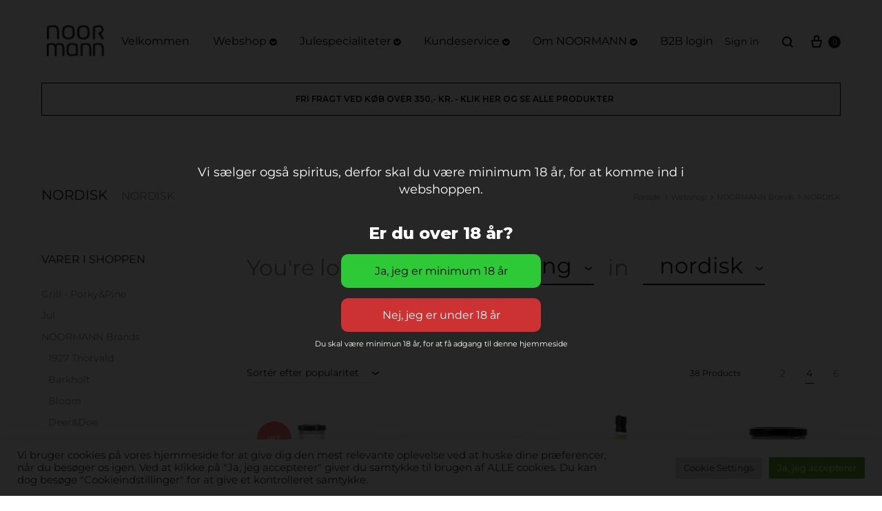

--- FILE ---
content_type: text/html; charset=UTF-8
request_url: https://nordiskshop.dk/product-category/noormann-brands/nordisk/
body_size: 39239
content:
<!doctype html>
<html lang="da-DK">
<head>
	<meta charset="UTF-8">
	<meta name="viewport" content="width=device-width, initial-scale=1">
	<link rel="profile" href="http://gmpg.org/xfn/11">

	<meta name='robots' content='index, follow, max-image-preview:large, max-snippet:-1, max-video-preview:-1' />
<link rel="preload" href="https://nordiskshop.dk/wp-content/themes/konte/fonts/functionpro-light-webfont.woff2" as="font" type="font/woff2" crossorigin><link rel="preload" href="https://nordiskshop.dk/wp-content/themes/konte/fonts/functionpro-book-webfont.woff2" as="font" type="font/woff2" crossorigin><link rel="preload" href="https://nordiskshop.dk/wp-content/themes/konte/fonts/functionpro-medium-webfont.woff2" as="font" type="font/woff2" crossorigin><link rel="preload" href="https://nordiskshop.dk/wp-content/themes/konte/fonts/functionpro-demi-webfont.woff2" as="font" type="font/woff2" crossorigin><link rel="preload" href="https://nordiskshop.dk/wp-content/themes/konte/fonts/functionpro-bold-webfont.woff2" as="font" type="font/woff2" crossorigin>
	<!-- This site is optimized with the Yoast SEO plugin v26.8 - https://yoast.com/product/yoast-seo-wordpress/ -->
	<title>NORDISK - NOORMANN</title>
	<link rel="canonical" href="https://nordiskshop.dk/product-category/noormann-brands/nordisk/" />
	<link rel="next" href="https://nordiskshop.dk/product-category/noormann-brands/nordisk/page/2/" />
	<meta property="og:locale" content="da_DK" />
	<meta property="og:type" content="article" />
	<meta property="og:title" content="NORDISK - NOORMANN" />
	<meta property="og:description" content="NORDISK" />
	<meta property="og:url" content="https://nordiskshop.dk/product-category/noormann-brands/nordisk/" />
	<meta property="og:site_name" content="NOORMANN" />
	<meta property="og:image" content="https://nordiskshop.dk/wp-content/uploads/2023/11/nordiskshop_NOORMANN_NORDISK.jpg" />
	<meta property="og:image:width" content="1200" />
	<meta property="og:image:height" content="675" />
	<meta property="og:image:type" content="image/jpeg" />
	<meta name="twitter:card" content="summary_large_image" />
	<script type="application/ld+json" class="yoast-schema-graph">{"@context":"https://schema.org","@graph":[{"@type":"CollectionPage","@id":"https://nordiskshop.dk/product-category/noormann-brands/nordisk/","url":"https://nordiskshop.dk/product-category/noormann-brands/nordisk/","name":"NORDISK - NOORMANN","isPartOf":{"@id":"https://nordiskshop.dk/#website"},"primaryImageOfPage":{"@id":"https://nordiskshop.dk/product-category/noormann-brands/nordisk/#primaryimage"},"image":{"@id":"https://nordiskshop.dk/product-category/noormann-brands/nordisk/#primaryimage"},"thumbnailUrl":"https://nordiskshop.dk/wp-content/uploads/2019/03/Jomfruhummersuppe.jpg","breadcrumb":{"@id":"https://nordiskshop.dk/product-category/noormann-brands/nordisk/#breadcrumb"},"inLanguage":"da-DK"},{"@type":"ImageObject","inLanguage":"da-DK","@id":"https://nordiskshop.dk/product-category/noormann-brands/nordisk/#primaryimage","url":"https://nordiskshop.dk/wp-content/uploads/2019/03/Jomfruhummersuppe.jpg","contentUrl":"https://nordiskshop.dk/wp-content/uploads/2019/03/Jomfruhummersuppe.jpg","width":801,"height":801,"caption":"Jomfruhummersuppe NORDISK"},{"@type":"BreadcrumbList","@id":"https://nordiskshop.dk/product-category/noormann-brands/nordisk/#breadcrumb","itemListElement":[{"@type":"ListItem","position":1,"name":"Hjem","item":"https://nordiskshop.dk/"},{"@type":"ListItem","position":2,"name":"NOORMANN Brands","item":"https://nordiskshop.dk/product-category/noormann-brands/"},{"@type":"ListItem","position":3,"name":"NORDISK"}]},{"@type":"WebSite","@id":"https://nordiskshop.dk/#website","url":"https://nordiskshop.dk/","name":"NOORMANN","description":"Naturens Forråd","publisher":{"@id":"https://nordiskshop.dk/#organization"},"potentialAction":[{"@type":"SearchAction","target":{"@type":"EntryPoint","urlTemplate":"https://nordiskshop.dk/?s={search_term_string}"},"query-input":{"@type":"PropertyValueSpecification","valueRequired":true,"valueName":"search_term_string"}}],"inLanguage":"da-DK"},{"@type":"Organization","@id":"https://nordiskshop.dk/#organization","name":"NOORMANN ApS","alternateName":"NOORMANN","url":"https://nordiskshop.dk/","logo":{"@type":"ImageObject","inLanguage":"da-DK","@id":"https://nordiskshop.dk/#/schema/logo/image/","url":"https://nordiskshop.dk/wp-content/uploads/2023/11/NOORMANN_Logo_nordiskshop.png","contentUrl":"https://nordiskshop.dk/wp-content/uploads/2023/11/NOORMANN_Logo_nordiskshop.png","width":200,"height":200,"caption":"NOORMANN ApS"},"image":{"@id":"https://nordiskshop.dk/#/schema/logo/image/"},"sameAs":["https://www.facebook.com/noormannfoodlab"]}]}</script>
	<!-- / Yoast SEO plugin. -->


<link rel='dns-prefetch' href='//www.googletagmanager.com' />
<link rel='dns-prefetch' href='//pagead2.googlesyndication.com' />
<link rel="alternate" type="application/rss+xml" title="NOORMANN &raquo; Feed" href="https://nordiskshop.dk/feed/" />
<link rel="alternate" type="application/rss+xml" title="NOORMANN &raquo;-kommentar-feed" href="https://nordiskshop.dk/comments/feed/" />
<link rel="alternate" type="application/rss+xml" title="NOORMANN &raquo; NORDISK Kategori Feed" href="https://nordiskshop.dk/product-category/noormann-brands/nordisk/feed/" />
<style id='wp-img-auto-sizes-contain-inline-css' type='text/css'>
img:is([sizes=auto i],[sizes^="auto," i]){contain-intrinsic-size:3000px 1500px}
/*# sourceURL=wp-img-auto-sizes-contain-inline-css */
</style>
<link rel='stylesheet' id='acfwf-wc-cart-block-integration-css' href='https://nordiskshop.dk/wp-content/plugins/advanced-coupons-for-woocommerce-free/dist/assets/index-467dde24.css?ver=1766037614' type='text/css' media='all' />
<link rel='stylesheet' id='acfwf-wc-checkout-block-integration-css' href='https://nordiskshop.dk/wp-content/plugins/advanced-coupons-for-woocommerce-free/dist/assets/index-2a7d8588.css?ver=1766037614' type='text/css' media='all' />
<link rel='stylesheet' id='shipmondo-service-point-selector-block-style-css' href='https://nordiskshop.dk/wp-content/plugins/pakkelabels-for-woocommerce/public/build/blocks/service-point-selector/style-view.css?ver=4ffe73d575440c93dfc0' type='text/css' media='all' />
<style id='wp-emoji-styles-inline-css' type='text/css'>

	img.wp-smiley, img.emoji {
		display: inline !important;
		border: none !important;
		box-shadow: none !important;
		height: 1em !important;
		width: 1em !important;
		margin: 0 0.07em !important;
		vertical-align: -0.1em !important;
		background: none !important;
		padding: 0 !important;
	}
/*# sourceURL=wp-emoji-styles-inline-css */
</style>
<style id='wp-block-library-inline-css' type='text/css'>
:root{--wp-block-synced-color:#7a00df;--wp-block-synced-color--rgb:122,0,223;--wp-bound-block-color:var(--wp-block-synced-color);--wp-editor-canvas-background:#ddd;--wp-admin-theme-color:#007cba;--wp-admin-theme-color--rgb:0,124,186;--wp-admin-theme-color-darker-10:#006ba1;--wp-admin-theme-color-darker-10--rgb:0,107,160.5;--wp-admin-theme-color-darker-20:#005a87;--wp-admin-theme-color-darker-20--rgb:0,90,135;--wp-admin-border-width-focus:2px}@media (min-resolution:192dpi){:root{--wp-admin-border-width-focus:1.5px}}.wp-element-button{cursor:pointer}:root .has-very-light-gray-background-color{background-color:#eee}:root .has-very-dark-gray-background-color{background-color:#313131}:root .has-very-light-gray-color{color:#eee}:root .has-very-dark-gray-color{color:#313131}:root .has-vivid-green-cyan-to-vivid-cyan-blue-gradient-background{background:linear-gradient(135deg,#00d084,#0693e3)}:root .has-purple-crush-gradient-background{background:linear-gradient(135deg,#34e2e4,#4721fb 50%,#ab1dfe)}:root .has-hazy-dawn-gradient-background{background:linear-gradient(135deg,#faaca8,#dad0ec)}:root .has-subdued-olive-gradient-background{background:linear-gradient(135deg,#fafae1,#67a671)}:root .has-atomic-cream-gradient-background{background:linear-gradient(135deg,#fdd79a,#004a59)}:root .has-nightshade-gradient-background{background:linear-gradient(135deg,#330968,#31cdcf)}:root .has-midnight-gradient-background{background:linear-gradient(135deg,#020381,#2874fc)}:root{--wp--preset--font-size--normal:16px;--wp--preset--font-size--huge:42px}.has-regular-font-size{font-size:1em}.has-larger-font-size{font-size:2.625em}.has-normal-font-size{font-size:var(--wp--preset--font-size--normal)}.has-huge-font-size{font-size:var(--wp--preset--font-size--huge)}.has-text-align-center{text-align:center}.has-text-align-left{text-align:left}.has-text-align-right{text-align:right}.has-fit-text{white-space:nowrap!important}#end-resizable-editor-section{display:none}.aligncenter{clear:both}.items-justified-left{justify-content:flex-start}.items-justified-center{justify-content:center}.items-justified-right{justify-content:flex-end}.items-justified-space-between{justify-content:space-between}.screen-reader-text{border:0;clip-path:inset(50%);height:1px;margin:-1px;overflow:hidden;padding:0;position:absolute;width:1px;word-wrap:normal!important}.screen-reader-text:focus{background-color:#ddd;clip-path:none;color:#444;display:block;font-size:1em;height:auto;left:5px;line-height:normal;padding:15px 23px 14px;text-decoration:none;top:5px;width:auto;z-index:100000}html :where(.has-border-color){border-style:solid}html :where([style*=border-top-color]){border-top-style:solid}html :where([style*=border-right-color]){border-right-style:solid}html :where([style*=border-bottom-color]){border-bottom-style:solid}html :where([style*=border-left-color]){border-left-style:solid}html :where([style*=border-width]){border-style:solid}html :where([style*=border-top-width]){border-top-style:solid}html :where([style*=border-right-width]){border-right-style:solid}html :where([style*=border-bottom-width]){border-bottom-style:solid}html :where([style*=border-left-width]){border-left-style:solid}html :where(img[class*=wp-image-]){height:auto;max-width:100%}:where(figure){margin:0 0 1em}html :where(.is-position-sticky){--wp-admin--admin-bar--position-offset:var(--wp-admin--admin-bar--height,0px)}@media screen and (max-width:600px){html :where(.is-position-sticky){--wp-admin--admin-bar--position-offset:0px}}

/*# sourceURL=wp-block-library-inline-css */
</style><link rel='stylesheet' id='wc-blocks-style-css' href='https://nordiskshop.dk/wp-content/plugins/woocommerce/assets/client/blocks/wc-blocks.css?ver=wc-10.4.3' type='text/css' media='all' />
<style id='global-styles-inline-css' type='text/css'>
:root{--wp--preset--aspect-ratio--square: 1;--wp--preset--aspect-ratio--4-3: 4/3;--wp--preset--aspect-ratio--3-4: 3/4;--wp--preset--aspect-ratio--3-2: 3/2;--wp--preset--aspect-ratio--2-3: 2/3;--wp--preset--aspect-ratio--16-9: 16/9;--wp--preset--aspect-ratio--9-16: 9/16;--wp--preset--color--black: #000000;--wp--preset--color--cyan-bluish-gray: #abb8c3;--wp--preset--color--white: #ffffff;--wp--preset--color--pale-pink: #f78da7;--wp--preset--color--vivid-red: #cf2e2e;--wp--preset--color--luminous-vivid-orange: #ff6900;--wp--preset--color--luminous-vivid-amber: #fcb900;--wp--preset--color--light-green-cyan: #7bdcb5;--wp--preset--color--vivid-green-cyan: #00d084;--wp--preset--color--pale-cyan-blue: #8ed1fc;--wp--preset--color--vivid-cyan-blue: #0693e3;--wp--preset--color--vivid-purple: #9b51e0;--wp--preset--gradient--vivid-cyan-blue-to-vivid-purple: linear-gradient(135deg,rgb(6,147,227) 0%,rgb(155,81,224) 100%);--wp--preset--gradient--light-green-cyan-to-vivid-green-cyan: linear-gradient(135deg,rgb(122,220,180) 0%,rgb(0,208,130) 100%);--wp--preset--gradient--luminous-vivid-amber-to-luminous-vivid-orange: linear-gradient(135deg,rgb(252,185,0) 0%,rgb(255,105,0) 100%);--wp--preset--gradient--luminous-vivid-orange-to-vivid-red: linear-gradient(135deg,rgb(255,105,0) 0%,rgb(207,46,46) 100%);--wp--preset--gradient--very-light-gray-to-cyan-bluish-gray: linear-gradient(135deg,rgb(238,238,238) 0%,rgb(169,184,195) 100%);--wp--preset--gradient--cool-to-warm-spectrum: linear-gradient(135deg,rgb(74,234,220) 0%,rgb(151,120,209) 20%,rgb(207,42,186) 40%,rgb(238,44,130) 60%,rgb(251,105,98) 80%,rgb(254,248,76) 100%);--wp--preset--gradient--blush-light-purple: linear-gradient(135deg,rgb(255,206,236) 0%,rgb(152,150,240) 100%);--wp--preset--gradient--blush-bordeaux: linear-gradient(135deg,rgb(254,205,165) 0%,rgb(254,45,45) 50%,rgb(107,0,62) 100%);--wp--preset--gradient--luminous-dusk: linear-gradient(135deg,rgb(255,203,112) 0%,rgb(199,81,192) 50%,rgb(65,88,208) 100%);--wp--preset--gradient--pale-ocean: linear-gradient(135deg,rgb(255,245,203) 0%,rgb(182,227,212) 50%,rgb(51,167,181) 100%);--wp--preset--gradient--electric-grass: linear-gradient(135deg,rgb(202,248,128) 0%,rgb(113,206,126) 100%);--wp--preset--gradient--midnight: linear-gradient(135deg,rgb(2,3,129) 0%,rgb(40,116,252) 100%);--wp--preset--font-size--small: 12px;--wp--preset--font-size--medium: 24px;--wp--preset--font-size--large: 40px;--wp--preset--font-size--x-large: 42px;--wp--preset--font-size--normal: 18px;--wp--preset--font-size--huge: 64px;--wp--preset--spacing--20: 0.44rem;--wp--preset--spacing--30: 0.67rem;--wp--preset--spacing--40: 1rem;--wp--preset--spacing--50: 1.5rem;--wp--preset--spacing--60: 2.25rem;--wp--preset--spacing--70: 3.38rem;--wp--preset--spacing--80: 5.06rem;--wp--preset--shadow--natural: 6px 6px 9px rgba(0, 0, 0, 0.2);--wp--preset--shadow--deep: 12px 12px 50px rgba(0, 0, 0, 0.4);--wp--preset--shadow--sharp: 6px 6px 0px rgba(0, 0, 0, 0.2);--wp--preset--shadow--outlined: 6px 6px 0px -3px rgb(255, 255, 255), 6px 6px rgb(0, 0, 0);--wp--preset--shadow--crisp: 6px 6px 0px rgb(0, 0, 0);}:where(.is-layout-flex){gap: 0.5em;}:where(.is-layout-grid){gap: 0.5em;}body .is-layout-flex{display: flex;}.is-layout-flex{flex-wrap: wrap;align-items: center;}.is-layout-flex > :is(*, div){margin: 0;}body .is-layout-grid{display: grid;}.is-layout-grid > :is(*, div){margin: 0;}:where(.wp-block-columns.is-layout-flex){gap: 2em;}:where(.wp-block-columns.is-layout-grid){gap: 2em;}:where(.wp-block-post-template.is-layout-flex){gap: 1.25em;}:where(.wp-block-post-template.is-layout-grid){gap: 1.25em;}.has-black-color{color: var(--wp--preset--color--black) !important;}.has-cyan-bluish-gray-color{color: var(--wp--preset--color--cyan-bluish-gray) !important;}.has-white-color{color: var(--wp--preset--color--white) !important;}.has-pale-pink-color{color: var(--wp--preset--color--pale-pink) !important;}.has-vivid-red-color{color: var(--wp--preset--color--vivid-red) !important;}.has-luminous-vivid-orange-color{color: var(--wp--preset--color--luminous-vivid-orange) !important;}.has-luminous-vivid-amber-color{color: var(--wp--preset--color--luminous-vivid-amber) !important;}.has-light-green-cyan-color{color: var(--wp--preset--color--light-green-cyan) !important;}.has-vivid-green-cyan-color{color: var(--wp--preset--color--vivid-green-cyan) !important;}.has-pale-cyan-blue-color{color: var(--wp--preset--color--pale-cyan-blue) !important;}.has-vivid-cyan-blue-color{color: var(--wp--preset--color--vivid-cyan-blue) !important;}.has-vivid-purple-color{color: var(--wp--preset--color--vivid-purple) !important;}.has-black-background-color{background-color: var(--wp--preset--color--black) !important;}.has-cyan-bluish-gray-background-color{background-color: var(--wp--preset--color--cyan-bluish-gray) !important;}.has-white-background-color{background-color: var(--wp--preset--color--white) !important;}.has-pale-pink-background-color{background-color: var(--wp--preset--color--pale-pink) !important;}.has-vivid-red-background-color{background-color: var(--wp--preset--color--vivid-red) !important;}.has-luminous-vivid-orange-background-color{background-color: var(--wp--preset--color--luminous-vivid-orange) !important;}.has-luminous-vivid-amber-background-color{background-color: var(--wp--preset--color--luminous-vivid-amber) !important;}.has-light-green-cyan-background-color{background-color: var(--wp--preset--color--light-green-cyan) !important;}.has-vivid-green-cyan-background-color{background-color: var(--wp--preset--color--vivid-green-cyan) !important;}.has-pale-cyan-blue-background-color{background-color: var(--wp--preset--color--pale-cyan-blue) !important;}.has-vivid-cyan-blue-background-color{background-color: var(--wp--preset--color--vivid-cyan-blue) !important;}.has-vivid-purple-background-color{background-color: var(--wp--preset--color--vivid-purple) !important;}.has-black-border-color{border-color: var(--wp--preset--color--black) !important;}.has-cyan-bluish-gray-border-color{border-color: var(--wp--preset--color--cyan-bluish-gray) !important;}.has-white-border-color{border-color: var(--wp--preset--color--white) !important;}.has-pale-pink-border-color{border-color: var(--wp--preset--color--pale-pink) !important;}.has-vivid-red-border-color{border-color: var(--wp--preset--color--vivid-red) !important;}.has-luminous-vivid-orange-border-color{border-color: var(--wp--preset--color--luminous-vivid-orange) !important;}.has-luminous-vivid-amber-border-color{border-color: var(--wp--preset--color--luminous-vivid-amber) !important;}.has-light-green-cyan-border-color{border-color: var(--wp--preset--color--light-green-cyan) !important;}.has-vivid-green-cyan-border-color{border-color: var(--wp--preset--color--vivid-green-cyan) !important;}.has-pale-cyan-blue-border-color{border-color: var(--wp--preset--color--pale-cyan-blue) !important;}.has-vivid-cyan-blue-border-color{border-color: var(--wp--preset--color--vivid-cyan-blue) !important;}.has-vivid-purple-border-color{border-color: var(--wp--preset--color--vivid-purple) !important;}.has-vivid-cyan-blue-to-vivid-purple-gradient-background{background: var(--wp--preset--gradient--vivid-cyan-blue-to-vivid-purple) !important;}.has-light-green-cyan-to-vivid-green-cyan-gradient-background{background: var(--wp--preset--gradient--light-green-cyan-to-vivid-green-cyan) !important;}.has-luminous-vivid-amber-to-luminous-vivid-orange-gradient-background{background: var(--wp--preset--gradient--luminous-vivid-amber-to-luminous-vivid-orange) !important;}.has-luminous-vivid-orange-to-vivid-red-gradient-background{background: var(--wp--preset--gradient--luminous-vivid-orange-to-vivid-red) !important;}.has-very-light-gray-to-cyan-bluish-gray-gradient-background{background: var(--wp--preset--gradient--very-light-gray-to-cyan-bluish-gray) !important;}.has-cool-to-warm-spectrum-gradient-background{background: var(--wp--preset--gradient--cool-to-warm-spectrum) !important;}.has-blush-light-purple-gradient-background{background: var(--wp--preset--gradient--blush-light-purple) !important;}.has-blush-bordeaux-gradient-background{background: var(--wp--preset--gradient--blush-bordeaux) !important;}.has-luminous-dusk-gradient-background{background: var(--wp--preset--gradient--luminous-dusk) !important;}.has-pale-ocean-gradient-background{background: var(--wp--preset--gradient--pale-ocean) !important;}.has-electric-grass-gradient-background{background: var(--wp--preset--gradient--electric-grass) !important;}.has-midnight-gradient-background{background: var(--wp--preset--gradient--midnight) !important;}.has-small-font-size{font-size: var(--wp--preset--font-size--small) !important;}.has-medium-font-size{font-size: var(--wp--preset--font-size--medium) !important;}.has-large-font-size{font-size: var(--wp--preset--font-size--large) !important;}.has-x-large-font-size{font-size: var(--wp--preset--font-size--x-large) !important;}
/*# sourceURL=global-styles-inline-css */
</style>

<style id='classic-theme-styles-inline-css' type='text/css'>
/*! This file is auto-generated */
.wp-block-button__link{color:#fff;background-color:#32373c;border-radius:9999px;box-shadow:none;text-decoration:none;padding:calc(.667em + 2px) calc(1.333em + 2px);font-size:1.125em}.wp-block-file__button{background:#32373c;color:#fff;text-decoration:none}
/*# sourceURL=/wp-includes/css/classic-themes.min.css */
</style>
<link rel='stylesheet' id='konte-woocommerce-blocks-css' href='https://nordiskshop.dk/wp-content/themes/konte/css/woocommerce-blocks.css?ver=2.4.9' type='text/css' media='all' />
<link rel='stylesheet' id='cookie-law-info-css' href='https://nordiskshop.dk/wp-content/plugins/cookie-law-info/legacy/public/css/cookie-law-info-public.css?ver=3.3.9.1' type='text/css' media='all' />
<link rel='stylesheet' id='cookie-law-info-gdpr-css' href='https://nordiskshop.dk/wp-content/plugins/cookie-law-info/legacy/public/css/cookie-law-info-gdpr.css?ver=3.3.9.1' type='text/css' media='all' />
<style id='woocommerce-inline-inline-css' type='text/css'>
.woocommerce form .form-row .required { visibility: visible; }
/*# sourceURL=woocommerce-inline-inline-css */
</style>
<link rel='stylesheet' id='mc4wp-form-themes-css' href='https://nordiskshop.dk/wp-content/plugins/mailchimp-for-wp/assets/css/form-themes.css?ver=4.11.1' type='text/css' media='all' />
<link rel='stylesheet' id='evav-styles-css' href='https://nordiskshop.dk/wp-content/plugins/easy-age-verify-premium/includes/assets/styles.css?ver=1760590767' type='text/css' media='all' />
<link rel='stylesheet' id='animate-css' href='https://nordiskshop.dk/wp-content/themes/konte/css/animate.css?ver=3.5.2' type='text/css' media='all' />
<link rel='stylesheet' id='font-awesome-css' href='https://nordiskshop.dk/wp-content/themes/konte/css/font-awesome.min.css?ver=4.7.0' type='text/css' media='all' />
<link rel='stylesheet' id='bootstrap-grid-css' href='https://nordiskshop.dk/wp-content/themes/konte/css/bootstrap.css?ver=3.3.7' type='text/css' media='all' />
<link rel='stylesheet' id='konte-css' href='https://nordiskshop.dk/wp-content/themes/konte/style.css?ver=2.4.9' type='text/css' media='all' />
<style id='konte-inline-css' type='text/css'>
.topbar {height: 33px}:root { --header-main-height: 120px}:root { --header-bottom-height: 90px}.header-main, .header-v10 .site-branding, .header-v10 .header-main .header-right-items { height: 120px; }.header-bottom { height: 90px; }.header-mobile {height: 60px}.logo img {width: 120px;}.logo svg {width: 120px;height: auto;}
/*# sourceURL=konte-inline-css */
</style>
<link rel='stylesheet' id='soo-wishlist-css' href='https://nordiskshop.dk/wp-content/plugins/soo-wishlist/assets/css/wishlist.css?ver=1.2.5' type='text/css' media='all' />
<link rel='stylesheet' id='tawcvs-frontend-css' href='https://nordiskshop.dk/wp-content/plugins/variation-swatches-for-woocommerce/assets/css/frontend.css?ver=2.2.5' type='text/css' media='all' />
<link rel='stylesheet' id='tawcvs-frontend-for-listing-pages-css' href='https://nordiskshop.dk/wp-content/plugins/variation-swatches-for-woocommerce/assets/css/frontend-list-products.css?ver=6.9' type='text/css' media='all' />
<link rel='stylesheet' id='select2-css' href='https://nordiskshop.dk/wp-content/plugins/woocommerce/assets/css/select2.css?ver=10.4.3' type='text/css' media='all' />
<link rel='stylesheet' id='konte-woocommerce-css' href='https://nordiskshop.dk/wp-content/themes/konte/woocommerce.css?ver=2.4.9' type='text/css' media='all' />
<style id='konte-woocommerce-inline-css' type='text/css'>
.woocommerce-badge.onsale {background-color: #3ee590}.woocommerce-badge.new {background-color: #ffb453}.woocommerce-badge.featured {background-color: #ff736c}.woocommerce-badge.sold-out {background-color: #838889}
/*# sourceURL=konte-woocommerce-inline-css */
</style>
<link rel='stylesheet' id='bsf-Defaults-css' href='https://nordiskshop.dk/wp-content/uploads/smile_fonts/Defaults/Defaults.css?ver=3.21.2' type='text/css' media='all' />
<link rel='stylesheet' id='wwlc_RegistrationForm_css-css' href='https://nordiskshop.dk/wp-content/plugins/woocommerce-wholesale-lead-capture/css/RegistrationForm.css?ver=2.0.2.1' type='text/css' media='all' />
<script type="text/template" id="tmpl-variation-template">
	<div class="woocommerce-variation-description">{{{ data.variation.variation_description }}}</div>
	<div class="woocommerce-variation-price">{{{ data.variation.price_html }}}</div>
	<div class="woocommerce-variation-availability">{{{ data.variation.availability_html }}}</div>
</script>
<script type="text/template" id="tmpl-unavailable-variation-template">
	<p role="alert">Beklager, denne vare er ikke tilgængelig. Vælg venligst en anden kombination.</p>
</script>
<script src="https://nordiskshop.dk/wp-includes/js/jquery/jquery.min.js?ver=3.7.1" id="jquery-core-js"></script>
<script src="https://nordiskshop.dk/wp-includes/js/jquery/jquery-migrate.min.js?ver=3.4.1" id="jquery-migrate-js"></script>
<script id="cookie-law-info-js-extra">
var Cli_Data = {"nn_cookie_ids":[],"cookielist":[],"non_necessary_cookies":[],"ccpaEnabled":"","ccpaRegionBased":"","ccpaBarEnabled":"","strictlyEnabled":["necessary","obligatoire"],"ccpaType":"gdpr","js_blocking":"1","custom_integration":"","triggerDomRefresh":"","secure_cookies":""};
var cli_cookiebar_settings = {"animate_speed_hide":"500","animate_speed_show":"500","background":"#FFF","border":"#b1a6a6c2","border_on":"","button_1_button_colour":"#61a229","button_1_button_hover":"#4e8221","button_1_link_colour":"#fff","button_1_as_button":"1","button_1_new_win":"","button_2_button_colour":"#333","button_2_button_hover":"#292929","button_2_link_colour":"#444","button_2_as_button":"","button_2_hidebar":"","button_3_button_colour":"#dedfe0","button_3_button_hover":"#b2b2b3","button_3_link_colour":"#333333","button_3_as_button":"1","button_3_new_win":"","button_4_button_colour":"#dedfe0","button_4_button_hover":"#b2b2b3","button_4_link_colour":"#333333","button_4_as_button":"1","button_7_button_colour":"#61a229","button_7_button_hover":"#4e8221","button_7_link_colour":"#fff","button_7_as_button":"1","button_7_new_win":"","font_family":"inherit","header_fix":"","notify_animate_hide":"1","notify_animate_show":"","notify_div_id":"#cookie-law-info-bar","notify_position_horizontal":"right","notify_position_vertical":"bottom","scroll_close":"","scroll_close_reload":"","accept_close_reload":"","reject_close_reload":"","showagain_tab":"","showagain_background":"#fff","showagain_border":"#000","showagain_div_id":"#cookie-law-info-again","showagain_x_position":"100px","text":"#333333","show_once_yn":"","show_once":"10000","logging_on":"","as_popup":"","popup_overlay":"1","bar_heading_text":"","cookie_bar_as":"banner","popup_showagain_position":"bottom-right","widget_position":"left"};
var log_object = {"ajax_url":"https://nordiskshop.dk/wp-admin/admin-ajax.php"};
//# sourceURL=cookie-law-info-js-extra
</script>
<script src="https://nordiskshop.dk/wp-content/plugins/cookie-law-info/legacy/public/js/cookie-law-info-public.js?ver=3.3.9.1" id="cookie-law-info-js"></script>
<script id="3d-flip-book-client-locale-loader-js-extra">
var FB3D_CLIENT_LOCALE = {"ajaxurl":"https://nordiskshop.dk/wp-admin/admin-ajax.php","dictionary":{"Table of contents":"Table of contents","Close":"Close","Bookmarks":"Bookmarks","Thumbnails":"Thumbnails","Search":"Search","Share":"Share","Facebook":"Facebook","Twitter":"Twitter","Email":"Email","Play":"Play","Previous page":"Previous page","Next page":"Next page","Zoom in":"Zoom in","Zoom out":"Zoom out","Fit view":"Fit view","Auto play":"Auto play","Full screen":"Full screen","More":"More","Smart pan":"Smart pan","Single page":"Single page","Sounds":"Sounds","Stats":"Stats","Print":"Print","Download":"Download","Goto first page":"Goto first page","Goto last page":"Goto last page"},"images":"https://nordiskshop.dk/wp-content/plugins/interactive-3d-flipbook-powered-physics-engine/assets/images/","jsData":{"urls":[],"posts":{"ids_mis":[],"ids":[]},"pages":[],"firstPages":[],"bookCtrlProps":[],"bookTemplates":[]},"key":"3d-flip-book","pdfJS":{"pdfJsLib":"https://nordiskshop.dk/wp-content/plugins/interactive-3d-flipbook-powered-physics-engine/assets/js/pdf.min.js?ver=4.3.136","pdfJsWorker":"https://nordiskshop.dk/wp-content/plugins/interactive-3d-flipbook-powered-physics-engine/assets/js/pdf.worker.js?ver=4.3.136","stablePdfJsLib":"https://nordiskshop.dk/wp-content/plugins/interactive-3d-flipbook-powered-physics-engine/assets/js/stable/pdf.min.js?ver=2.5.207","stablePdfJsWorker":"https://nordiskshop.dk/wp-content/plugins/interactive-3d-flipbook-powered-physics-engine/assets/js/stable/pdf.worker.js?ver=2.5.207","pdfJsCMapUrl":"https://nordiskshop.dk/wp-content/plugins/interactive-3d-flipbook-powered-physics-engine/assets/cmaps/"},"cacheurl":"https://nordiskshop.dk/wp-content/uploads/3d-flip-book/cache/","pluginsurl":"https://nordiskshop.dk/wp-content/plugins/","pluginurl":"https://nordiskshop.dk/wp-content/plugins/interactive-3d-flipbook-powered-physics-engine/","thumbnailSize":{"width":"150","height":"150"},"version":"1.16.17"};
//# sourceURL=3d-flip-book-client-locale-loader-js-extra
</script>
<script src="https://nordiskshop.dk/wp-content/plugins/interactive-3d-flipbook-powered-physics-engine/assets/js/client-locale-loader.js?ver=1.16.17" id="3d-flip-book-client-locale-loader-js" async data-wp-strategy="async"></script>
<script src="https://nordiskshop.dk/wp-content/plugins/woocommerce/assets/js/jquery-blockui/jquery.blockUI.min.js?ver=2.7.0-wc.10.4.3" id="wc-jquery-blockui-js" data-wp-strategy="defer"></script>
<script id="wc-add-to-cart-js-extra">
var wc_add_to_cart_params = {"ajax_url":"/wp-admin/admin-ajax.php","wc_ajax_url":"/?wc-ajax=%%endpoint%%","i18n_view_cart":"Se kurv","cart_url":"https://nordiskshop.dk/cart/","is_cart":"","cart_redirect_after_add":"no"};
//# sourceURL=wc-add-to-cart-js-extra
</script>
<script src="https://nordiskshop.dk/wp-content/plugins/woocommerce/assets/js/frontend/add-to-cart.min.js?ver=10.4.3" id="wc-add-to-cart-js" data-wp-strategy="defer"></script>
<script src="https://nordiskshop.dk/wp-content/plugins/woocommerce/assets/js/js-cookie/js.cookie.min.js?ver=2.1.4-wc.10.4.3" id="wc-js-cookie-js" defer data-wp-strategy="defer"></script>
<script id="woocommerce-js-extra">
var woocommerce_params = {"ajax_url":"/wp-admin/admin-ajax.php","wc_ajax_url":"/?wc-ajax=%%endpoint%%","i18n_password_show":"Vis adgangskode","i18n_password_hide":"Skjul adgangskode"};
//# sourceURL=woocommerce-js-extra
</script>
<script src="https://nordiskshop.dk/wp-content/plugins/woocommerce/assets/js/frontend/woocommerce.min.js?ver=10.4.3" id="woocommerce-js" defer data-wp-strategy="defer"></script>
<script id="evav-premium-scripts-js-extra">
var WPURLS = {"siteurl":"https://nordiskshop.dk","path":"/product-category/noormann-brands/nordisk/"};
var evav_ajax_object = {"ajax_url":"https://nordiskshop.dk/wp-admin/admin-ajax.php","verification_status":"all"};
//# sourceURL=evav-premium-scripts-js-extra
</script>
<script src="https://nordiskshop.dk/wp-content/plugins/easy-age-verify-premium/includes/assets/premium/scripts-premium.js?ver=1760590767" id="evav-premium-scripts-js"></script>
<script src="https://nordiskshop.dk/wp-content/plugins/js_composer/assets/js/vendors/woocommerce-add-to-cart.js?ver=8.6.1" id="vc_woocommerce-add-to-cart-js-js"></script>
<script src="https://nordiskshop.dk/wp-includes/js/underscore.min.js?ver=1.13.7" id="underscore-js"></script>
<script id="wp-util-js-extra">
var _wpUtilSettings = {"ajax":{"url":"/wp-admin/admin-ajax.php"}};
//# sourceURL=wp-util-js-extra
</script>
<script src="https://nordiskshop.dk/wp-includes/js/wp-util.min.js?ver=6.9" id="wp-util-js"></script>

<!-- Google tag (gtag.js) snippet added by Site Kit -->
<!-- Google Analytics-snippet tilføjet af Site Kit -->
<script src="https://www.googletagmanager.com/gtag/js?id=GT-5TJ9PJJ" id="google_gtagjs-js" async></script>
<script id="google_gtagjs-js-after">
window.dataLayer = window.dataLayer || [];function gtag(){dataLayer.push(arguments);}
gtag("set","linker",{"domains":["nordiskshop.dk"]});
gtag("js", new Date());
gtag("set", "developer_id.dZTNiMT", true);
gtag("config", "GT-5TJ9PJJ");
//# sourceURL=google_gtagjs-js-after
</script>
<script src="https://nordiskshop.dk/wp-content/plugins/woocommerce/assets/js/flexslider/jquery.flexslider.min.js?ver=2.7.2-wc.10.4.3" id="wc-flexslider-js" defer data-wp-strategy="defer"></script>
<script src="https://nordiskshop.dk/wp-content/plugins/woocommerce/assets/js/select2/select2.full.min.js?ver=4.0.3-wc.10.4.3" id="wc-select2-js" defer data-wp-strategy="defer"></script>
<script id="wc-add-to-cart-variation-js-extra">
var wc_add_to_cart_variation_params = {"wc_ajax_url":"/?wc-ajax=%%endpoint%%","i18n_no_matching_variations_text":"Der er desv\u00e6rre ingen varer, der matchede dit valg. V\u00e6lg venligst en anden kombination.","i18n_make_a_selection_text":"V\u00e6lg venligst nogle af varens muligheder inden du tilf\u00f8jer denne vare til din kurv.","i18n_unavailable_text":"Beklager, denne vare er ikke tilg\u00e6ngelig. V\u00e6lg venligst en anden kombination.","i18n_reset_alert_text":"Dit valg er blevet nulstillet. V\u00e6lg venligst nogle varemuligheder, f\u00f8r du l\u00e6gger denne vare i din kurv."};
//# sourceURL=wc-add-to-cart-variation-js-extra
</script>
<script src="https://nordiskshop.dk/wp-content/plugins/woocommerce/assets/js/frontend/add-to-cart-variation.min.js?ver=10.4.3" id="wc-add-to-cart-variation-js" defer data-wp-strategy="defer"></script>
<script id="wc-cart-fragments-js-extra">
var wc_cart_fragments_params = {"ajax_url":"/wp-admin/admin-ajax.php","wc_ajax_url":"/?wc-ajax=%%endpoint%%","cart_hash_key":"wc_cart_hash_163d44c0d238656e2d6b32aad17fbd88","fragment_name":"wc_fragments_163d44c0d238656e2d6b32aad17fbd88","request_timeout":"5000"};
//# sourceURL=wc-cart-fragments-js-extra
</script>
<script src="https://nordiskshop.dk/wp-content/plugins/woocommerce/assets/js/frontend/cart-fragments.min.js?ver=10.4.3" id="wc-cart-fragments-js" defer data-wp-strategy="defer"></script>
<script></script><link rel="https://api.w.org/" href="https://nordiskshop.dk/wp-json/" /><link rel="alternate" title="JSON" type="application/json" href="https://nordiskshop.dk/wp-json/wp/v2/product_cat/600" /><link rel="EditURI" type="application/rsd+xml" title="RSD" href="https://nordiskshop.dk/xmlrpc.php?rsd" />
<meta name="generator" content="WordPress 6.9" />
<meta name="generator" content="WooCommerce 10.4.3" />
<meta name="generator" content="Advanced Coupons for WooCommerce Free v4.7.1" />		<meta property="fb:pages" content="289425681142209" />
		<meta name="generator" content="Site Kit by Google 1.170.0" /><meta name="wwp" content="yes" /><style type="text/css">
#evav-overlay-wrap {
	background: rgba(0, 0, 0, 1);
	display:none;
}
</style>
<!-- Google site verification - Google for WooCommerce -->
<meta name="google-site-verification" content="SZrddeoia9zR0O2gEmd7np8ndm1gEjpTArBgyCzmMvk" />
	<noscript><style>.woocommerce-product-gallery{ opacity: 1 !important; }</style></noscript>
	
<!-- Google AdSense meta tags added by Site Kit -->
<meta name="google-adsense-platform-account" content="ca-host-pub-2644536267352236">
<meta name="google-adsense-platform-domain" content="sitekit.withgoogle.com">
<!-- End Google AdSense meta tags added by Site Kit -->
            <style>
                .woocommerce div.product .cart.variations_form .tawcvs-swatches,
                .woocommerce:not(.archive) li.product .cart.variations_form .tawcvs-swatches,
                .woocommerce.single-product .cart.variations_form .tawcvs-swatches,
                .wc-product-table-wrapper .cart.variations_form .tawcvs-swatches,
                .woocommerce.archive .cart.variations_form .tawcvs-swatches {
                    margin-top: 0px;
                    margin-right: 15px;
                    margin-bottom: 15px;
                    margin-left: 0px;
                    padding-top: 0px;
                    padding-right: 0px;
                    padding-bottom: 0px;
                    padding-left: 0px;
                }

                .woocommerce div.product .cart.variations_form .tawcvs-swatches .swatch-item-wrapper,
                .woocommerce:not(.archive) li.product .cart.variations_form .tawcvs-swatches .swatch-item-wrapper,
                .woocommerce.single-product .cart.variations_form .tawcvs-swatches .swatch-item-wrapper,
                .wc-product-table-wrapper .cart.variations_form .tawcvs-swatches .swatch-item-wrapper,
                .woocommerce.archive .cart.variations_form .tawcvs-swatches .swatch-item-wrapper {
                 margin-top: 0px !important;
                    margin-right: 15px !important;
                    margin-bottom: 15px !important;
                    margin-left: 0px !important;
                    padding-top: 0px !important;
                    padding-right: 0px !important;
                    padding-bottom: 0px !important;
                    padding-left: 0px !important;
                }

                /*tooltip*/
                .woocommerce div.product .cart.variations_form .tawcvs-swatches .swatch .swatch__tooltip,
                .woocommerce:not(.archive) li.product .cart.variations_form .tawcvs-swatches .swatch .swatch__tooltip,
                .woocommerce.single-product .cart.variations_form .tawcvs-swatches .swatch .swatch__tooltip,
                .wc-product-table-wrapper .cart.variations_form .tawcvs-swatches .swatch .swatch__tooltip,
                .woocommerce.archive .cart.variations_form .tawcvs-swatches .swatch .swatch__tooltip {
                 width: px;
                    max-width: px;
                    line-height: 1;
                }
            </style>
			<meta name="generator" content="Powered by WPBakery Page Builder - drag and drop page builder for WordPress."/>
<meta name="redi-version" content="1.2.7" /><!-- There is no amphtml version available for this URL. -->
<!-- Google AdSense-snippet tilføjet af Site Kit -->
<script async src="https://pagead2.googlesyndication.com/pagead/js/adsbygoogle.js?client=ca-pub-8013191612737110&amp;host=ca-host-pub-2644536267352236" crossorigin="anonymous"></script>

<!-- End Google AdSense snippet added by Site Kit -->
<link rel="modulepreload" href="https://nordiskshop.dk/wp-content/plugins/advanced-coupons-for-woocommerce-free/dist/common/NoticesPlugin.12346420.js"  /><link rel="modulepreload" href="https://nordiskshop.dk/wp-content/plugins/advanced-coupons-for-woocommerce-free/dist/common/sanitize.7727159a.js"  /><link rel="modulepreload" href="https://nordiskshop.dk/wp-content/plugins/advanced-coupons-for-woocommerce-free/dist/common/NoticesPlugin.12346420.js"  /><link rel="modulepreload" href="https://nordiskshop.dk/wp-content/plugins/advanced-coupons-for-woocommerce-free/dist/common/sanitize.7727159a.js"  /><link rel="icon" href="https://nordiskshop.dk/wp-content/uploads/2019/03/cropped-NORDISK_logo_mail-32x32.jpg" sizes="32x32" />
<link rel="icon" href="https://nordiskshop.dk/wp-content/uploads/2019/03/cropped-NORDISK_logo_mail-192x192.jpg" sizes="192x192" />
<link rel="apple-touch-icon" href="https://nordiskshop.dk/wp-content/uploads/2019/03/cropped-NORDISK_logo_mail-180x180.jpg" />
<meta name="msapplication-TileImage" content="https://nordiskshop.dk/wp-content/uploads/2019/03/cropped-NORDISK_logo_mail-270x270.jpg" />
		<style type="text/css" id="wp-custom-css">
			@import url('https://fonts.googleapis.com/css?family=Montserrat:600,800&display=swap');

.main-navigation .mega-menu-container {
	width: auto;
	max-width: 1860px;
	padding: 0 65px;
}

.main-navigation .mega-menu-main > li {
	width: auto;
	flex: 1;
	min-width: 210px;
}

.main-navigation .mega-menu-main > li > a {
	display: inline-block;
	font-weight: 800;
	font-size: 1.3rem;
	margin: 0;
}
.main-navigation .mega-menu-main > li > a:after {
	display: block;
	content: "";
	position: absolute;
	right: 0;
	bottom: 0px;
	width: 0;
	border-bottom: 1px solid;
	-webkit-transition: width 0.3s;
	transition: width 0.3s;
}
.main-navigation .mega-menu-main > li > a:hover:after {
	width: 100%;
	left: 0;
}

.main-navigation .mega-menu-main > li > .sub-menu li {
	padding: 0;
}

.main-navigation .mega-menu-main > li > .sub-menu > li > a {
	display: inline-block;
	margin: 3px 0;
	text-transform: uppercase;
	font-weight: 600;
	white-space: normal;
}

.main-navigation .mega-menu-main > li > .sub-menu > li > ul {
	margin-left: 20px;
}

.wholesale_price_order_quantity_step {
	font-size: 12px;
}

.wholesale_price_minimum_order_quantity {
	font-size: 12px;
}		</style>
		<style id="kirki-inline-styles">body{font-family:Montserrat;font-size:18px;font-weight:400;line-height:1.55556;color:#161619;}h1, .h1{font-size:60px;line-height:1.55556;text-transform:none;color:#161619;}h2, .h2{font-size:40px;line-height:1.55556;text-transform:none;color:#161619;}h3, .h3{font-size:30px;line-height:1.55556;text-transform:none;color:#161619;}h4, .h4{font-size:24px;line-height:1.55556;text-transform:none;color:#161619;}h5, .h5{font-size:18px;line-height:1.55556;text-transform:none;color:#161619;}h6, .h6{font-size:14px;line-height:1.55556;text-transform:none;color:#161619;}.main-navigation a, .header-v8 .nav-menu > li > a, .header-v9 .nav-menu > li > a, .header-vertical .main-navigation .nav-menu > li > a{font-size:16px;text-transform:none;}.main-navigation li li a, .header-vertical .main-navigation .sub-menu a{font-size:14px;text-transform:none;}.single-page-header .entry-subtitle{font-family:inherit;font-size:24px;font-weight:400;line-height:1.55556;text-transform:none;color:#161619;}.blog-header-content .header-title{font-family:Crimson Text;font-size:44px;font-weight:600;line-height:1.2;text-transform:uppercase;color:#161619;}.hfeed .hentry .entry-title{font-family:inherit;font-size:30px;font-weight:400;line-height:1.33333;text-transform:none;color:#161619;}.hfeed .hentry .entry-summary{font-family:inherit;font-size:16px;font-weight:400;line-height:1.375;text-transform:none;color:#838889;}.widget-title{font-family:inherit;font-size:16px;font-weight:600;text-transform:uppercase;color:#161619;}.footer-extra{font-family:inherit;font-size:16px;font-weight:400;text-transform:none;}.footer-widgets{font-family:inherit;font-size:14px;font-weight:400;text-transform:none;}.footer-main{font-family:inherit;font-size:14px;font-weight:400;text-transform:none;}#campaign-bar{padding-top:0px;padding-bottom:0px;}@media (min-width: 768px){.single-page-header .entry-title, .page .page .entry-title{font-family:inherit;font-size:80px;font-weight:400;line-height:1.16667;text-transform:none;color:#161619;}}/* cyrillic-ext */
@font-face {
  font-family: 'Montserrat';
  font-style: normal;
  font-weight: 400;
  font-display: swap;
  src: url(https://nordiskshop.dk/wp-content/fonts/montserrat/JTUHjIg1_i6t8kCHKm4532VJOt5-QNFgpCtr6Hw0aXpsog.woff2) format('woff2');
  unicode-range: U+0460-052F, U+1C80-1C8A, U+20B4, U+2DE0-2DFF, U+A640-A69F, U+FE2E-FE2F;
}
/* cyrillic */
@font-face {
  font-family: 'Montserrat';
  font-style: normal;
  font-weight: 400;
  font-display: swap;
  src: url(https://nordiskshop.dk/wp-content/fonts/montserrat/JTUHjIg1_i6t8kCHKm4532VJOt5-QNFgpCtr6Hw9aXpsog.woff2) format('woff2');
  unicode-range: U+0301, U+0400-045F, U+0490-0491, U+04B0-04B1, U+2116;
}
/* vietnamese */
@font-face {
  font-family: 'Montserrat';
  font-style: normal;
  font-weight: 400;
  font-display: swap;
  src: url(https://nordiskshop.dk/wp-content/fonts/montserrat/JTUHjIg1_i6t8kCHKm4532VJOt5-QNFgpCtr6Hw2aXpsog.woff2) format('woff2');
  unicode-range: U+0102-0103, U+0110-0111, U+0128-0129, U+0168-0169, U+01A0-01A1, U+01AF-01B0, U+0300-0301, U+0303-0304, U+0308-0309, U+0323, U+0329, U+1EA0-1EF9, U+20AB;
}
/* latin-ext */
@font-face {
  font-family: 'Montserrat';
  font-style: normal;
  font-weight: 400;
  font-display: swap;
  src: url(https://nordiskshop.dk/wp-content/fonts/montserrat/JTUHjIg1_i6t8kCHKm4532VJOt5-QNFgpCtr6Hw3aXpsog.woff2) format('woff2');
  unicode-range: U+0100-02BA, U+02BD-02C5, U+02C7-02CC, U+02CE-02D7, U+02DD-02FF, U+0304, U+0308, U+0329, U+1D00-1DBF, U+1E00-1E9F, U+1EF2-1EFF, U+2020, U+20A0-20AB, U+20AD-20C0, U+2113, U+2C60-2C7F, U+A720-A7FF;
}
/* latin */
@font-face {
  font-family: 'Montserrat';
  font-style: normal;
  font-weight: 400;
  font-display: swap;
  src: url(https://nordiskshop.dk/wp-content/fonts/montserrat/JTUHjIg1_i6t8kCHKm4532VJOt5-QNFgpCtr6Hw5aXo.woff2) format('woff2');
  unicode-range: U+0000-00FF, U+0131, U+0152-0153, U+02BB-02BC, U+02C6, U+02DA, U+02DC, U+0304, U+0308, U+0329, U+2000-206F, U+20AC, U+2122, U+2191, U+2193, U+2212, U+2215, U+FEFF, U+FFFD;
}/* cyrillic-ext */
@font-face {
  font-family: 'Montserrat';
  font-style: normal;
  font-weight: 400;
  font-display: swap;
  src: url(https://nordiskshop.dk/wp-content/fonts/montserrat/JTUHjIg1_i6t8kCHKm4532VJOt5-QNFgpCtr6Hw0aXpsog.woff2) format('woff2');
  unicode-range: U+0460-052F, U+1C80-1C8A, U+20B4, U+2DE0-2DFF, U+A640-A69F, U+FE2E-FE2F;
}
/* cyrillic */
@font-face {
  font-family: 'Montserrat';
  font-style: normal;
  font-weight: 400;
  font-display: swap;
  src: url(https://nordiskshop.dk/wp-content/fonts/montserrat/JTUHjIg1_i6t8kCHKm4532VJOt5-QNFgpCtr6Hw9aXpsog.woff2) format('woff2');
  unicode-range: U+0301, U+0400-045F, U+0490-0491, U+04B0-04B1, U+2116;
}
/* vietnamese */
@font-face {
  font-family: 'Montserrat';
  font-style: normal;
  font-weight: 400;
  font-display: swap;
  src: url(https://nordiskshop.dk/wp-content/fonts/montserrat/JTUHjIg1_i6t8kCHKm4532VJOt5-QNFgpCtr6Hw2aXpsog.woff2) format('woff2');
  unicode-range: U+0102-0103, U+0110-0111, U+0128-0129, U+0168-0169, U+01A0-01A1, U+01AF-01B0, U+0300-0301, U+0303-0304, U+0308-0309, U+0323, U+0329, U+1EA0-1EF9, U+20AB;
}
/* latin-ext */
@font-face {
  font-family: 'Montserrat';
  font-style: normal;
  font-weight: 400;
  font-display: swap;
  src: url(https://nordiskshop.dk/wp-content/fonts/montserrat/JTUHjIg1_i6t8kCHKm4532VJOt5-QNFgpCtr6Hw3aXpsog.woff2) format('woff2');
  unicode-range: U+0100-02BA, U+02BD-02C5, U+02C7-02CC, U+02CE-02D7, U+02DD-02FF, U+0304, U+0308, U+0329, U+1D00-1DBF, U+1E00-1E9F, U+1EF2-1EFF, U+2020, U+20A0-20AB, U+20AD-20C0, U+2113, U+2C60-2C7F, U+A720-A7FF;
}
/* latin */
@font-face {
  font-family: 'Montserrat';
  font-style: normal;
  font-weight: 400;
  font-display: swap;
  src: url(https://nordiskshop.dk/wp-content/fonts/montserrat/JTUHjIg1_i6t8kCHKm4532VJOt5-QNFgpCtr6Hw5aXo.woff2) format('woff2');
  unicode-range: U+0000-00FF, U+0131, U+0152-0153, U+02BB-02BC, U+02C6, U+02DA, U+02DC, U+0304, U+0308, U+0329, U+2000-206F, U+20AC, U+2122, U+2191, U+2193, U+2212, U+2215, U+FEFF, U+FFFD;
}/* cyrillic-ext */
@font-face {
  font-family: 'Montserrat';
  font-style: normal;
  font-weight: 400;
  font-display: swap;
  src: url(https://nordiskshop.dk/wp-content/fonts/montserrat/JTUHjIg1_i6t8kCHKm4532VJOt5-QNFgpCtr6Hw0aXpsog.woff2) format('woff2');
  unicode-range: U+0460-052F, U+1C80-1C8A, U+20B4, U+2DE0-2DFF, U+A640-A69F, U+FE2E-FE2F;
}
/* cyrillic */
@font-face {
  font-family: 'Montserrat';
  font-style: normal;
  font-weight: 400;
  font-display: swap;
  src: url(https://nordiskshop.dk/wp-content/fonts/montserrat/JTUHjIg1_i6t8kCHKm4532VJOt5-QNFgpCtr6Hw9aXpsog.woff2) format('woff2');
  unicode-range: U+0301, U+0400-045F, U+0490-0491, U+04B0-04B1, U+2116;
}
/* vietnamese */
@font-face {
  font-family: 'Montserrat';
  font-style: normal;
  font-weight: 400;
  font-display: swap;
  src: url(https://nordiskshop.dk/wp-content/fonts/montserrat/JTUHjIg1_i6t8kCHKm4532VJOt5-QNFgpCtr6Hw2aXpsog.woff2) format('woff2');
  unicode-range: U+0102-0103, U+0110-0111, U+0128-0129, U+0168-0169, U+01A0-01A1, U+01AF-01B0, U+0300-0301, U+0303-0304, U+0308-0309, U+0323, U+0329, U+1EA0-1EF9, U+20AB;
}
/* latin-ext */
@font-face {
  font-family: 'Montserrat';
  font-style: normal;
  font-weight: 400;
  font-display: swap;
  src: url(https://nordiskshop.dk/wp-content/fonts/montserrat/JTUHjIg1_i6t8kCHKm4532VJOt5-QNFgpCtr6Hw3aXpsog.woff2) format('woff2');
  unicode-range: U+0100-02BA, U+02BD-02C5, U+02C7-02CC, U+02CE-02D7, U+02DD-02FF, U+0304, U+0308, U+0329, U+1D00-1DBF, U+1E00-1E9F, U+1EF2-1EFF, U+2020, U+20A0-20AB, U+20AD-20C0, U+2113, U+2C60-2C7F, U+A720-A7FF;
}
/* latin */
@font-face {
  font-family: 'Montserrat';
  font-style: normal;
  font-weight: 400;
  font-display: swap;
  src: url(https://nordiskshop.dk/wp-content/fonts/montserrat/JTUHjIg1_i6t8kCHKm4532VJOt5-QNFgpCtr6Hw5aXo.woff2) format('woff2');
  unicode-range: U+0000-00FF, U+0131, U+0152-0153, U+02BB-02BC, U+02C6, U+02DA, U+02DC, U+0304, U+0308, U+0329, U+2000-206F, U+20AC, U+2122, U+2191, U+2193, U+2212, U+2215, U+FEFF, U+FFFD;
}</style><noscript><style> .wpb_animate_when_almost_visible { opacity: 1; }</style></noscript>
		<!-- Global site tag (gtag.js) - Google Ads: AW-11421059351 - Google for WooCommerce -->
		<script async src="https://www.googletagmanager.com/gtag/js?id=AW-11421059351"></script>
		<script>
			window.dataLayer = window.dataLayer || [];
			function gtag() { dataLayer.push(arguments); }
			gtag( 'consent', 'default', {
				analytics_storage: 'denied',
				ad_storage: 'denied',
				ad_user_data: 'denied',
				ad_personalization: 'denied',
				region: ['AT', 'BE', 'BG', 'HR', 'CY', 'CZ', 'DK', 'EE', 'FI', 'FR', 'DE', 'GR', 'HU', 'IS', 'IE', 'IT', 'LV', 'LI', 'LT', 'LU', 'MT', 'NL', 'NO', 'PL', 'PT', 'RO', 'SK', 'SI', 'ES', 'SE', 'GB', 'CH'],
				wait_for_update: 500,
			} );
			gtag('js', new Date());
			gtag('set', 'developer_id.dOGY3NW', true);
			gtag("config", "AW-11421059351", { "groups": "GLA", "send_page_view": false });		</script>

		<link rel='stylesheet' id='woocommerce-currency-switcher-css' href='https://nordiskshop.dk/wp-content/plugins/woocommerce-currency-switcher/css/front.css?ver=1.4.4' type='text/css' media='all' />
<link rel='stylesheet' id='cookie-law-info-table-css' href='https://nordiskshop.dk/wp-content/plugins/cookie-law-info/legacy/public/css/cookie-law-info-table.css?ver=3.3.9.1' type='text/css' media='all' />
</head>

<body class="archive tax-product_cat term-nordisk term-600 wp-embed-responsive wp-theme-konte theme-konte woocommerce woocommerce-page woocommerce-no-js  evav-all hfeed sidebar-left wpb-js-composer js-comp-ver-8.6.1 vc_responsive woocommerce-active woocommerce-archive shop-layout-standard woocommerce-nav-loadmore mobile-shop-columns-2 currency-dkk">

<script>
gtag("event", "page_view", {send_to: "GLA"});
</script>

<div id="svg-defs" class="svg-defs hidden" aria-hidden="true" tabindex="-1"><svg xmlns="http://www.w3.org/2000/svg" xmlns:xlink="http://www.w3.org/1999/xlink"><symbol style="enable-background:new 0 0 24 24" xml:space="preserve" viewBox="0 0 24 24" id="account" xmlns="http://www.w3.org/2000/svg"><path d="M12 12c-2.5 0-4-1.5-4-4 0-2.39 1.61-4 4-4s4 1.61 4 4c0 2.5-1.5 4-4 4zm0-6c-.6 0-2 .19-2 2 0 1.42.58 2 2 2s2-.58 2-2c0-1.81-1.4-2-2-2zM18 20H6c-.55 0-1-.45-1-1 0-4.21 2.09-6 7-6s7 1.79 7 6c0 .55-.45 1-1 1zM7.04 18h9.92c-.17-1.76-1.04-3-4.96-3s-4.79 1.24-4.96 3z"/><path fill="none" d="M0 0h24v24H0z"/></symbol><symbol viewBox="2 2 10 10" xml:space="preserve" id="arrow-breadcrumb" xmlns="http://www.w3.org/2000/svg"><path d="m9.156 7-2.5 3.125-.669-.536L8.058 7 5.987 4.411l.669-.536z"/><path fill="none" d="M2 2h10v10H2z"/></symbol><symbol xml:space="preserve" viewBox="0 0 32 32" id="arrow-down" xmlns="http://www.w3.org/2000/svg"><path fill="none" d="M0 0h32v32H0z"/><path d="M17 18V4h-2v14H9l7 10 7-10h-6zm-1.04 6.512L12.841 20H19.079l-3.119 4.512z"/></symbol><symbol xml:space="preserve" viewBox="0 0 14 14" id="arrow-dropdown" xmlns="http://www.w3.org/2000/svg"><path d="M7 10.773 1.531 6.398l.938-1.171L7 8.851l4.531-3.624.938 1.171z"/><path fill="none" d="M0 0h14v14H0z"/></symbol><symbol viewBox="0 0 32 32" style="enable-background:new 0 0 32 32" xml:space="preserve" id="arrow-left" xmlns="http://www.w3.org/2000/svg"><path style="fill:none" d="M0 0h32v32H0z"/><path d="M14 17h14v-2H14V9L4 16l10 7v-6zm-6.512-1.04L12 12.841V19.079L7.488 15.96z"/></symbol><symbol xml:space="preserve" viewBox="0 0 24 24" id="cart" xmlns="http://www.w3.org/2000/svg"><path fill="none" d="M0 0h24v24H0z"/><path d="M19 10h-3V7c0-2.206-1.794-4-4-4S8 4.794 8 7v3H5c-.55 0-.908.441-.797.979l1.879 9.042c.112.538.654.979 1.204.979h9.429c.55 0 1.092-.441 1.203-.979l1.879-9.042C19.908 10.441 19.55 10 19 10zm-9-3c0-1.103.897-2 2-2s2 .897 2 2v3h-4V7zm6.087 12H7.913l-1.455-7h11.313l-1.684 7z"/></symbol><symbol xml:space="preserve" viewBox="0 0 12 12" id="check-checkbox" xmlns="http://www.w3.org/2000/svg"><path d="M4.177 10.543.434 6.8l1.132-1.132 2.611 2.611 6.258-6.256 1.13 1.132z"/></symbol><symbol xml:space="preserve" viewBox="0 0 24 24" id="close" xmlns="http://www.w3.org/2000/svg"><path fill="none" d="M0 0h24v24H0z"/><path d="m19.778 5.636-1.414-1.414L12 10.586 5.636 4.222 4.222 5.636 10.586 12l-6.364 6.364 1.414 1.414L12 13.414l6.364 6.364 1.414-1.414L13.414 12z"/></symbol><symbol xml:space="preserve" viewBox="0 0 18 18" id="close-mini" xmlns="http://www.w3.org/2000/svg"><path fill="none" d="M0 0h18v18H0z"/><path d="M11.576 5.576 9 8.152 6.424 5.576l-.848.848L8.152 9l-2.576 2.576.848.848L9 9.848l2.576 2.576.848-.848L9.848 9l2.576-2.576z"/><path d="M9 1a8 8 0 1 0 0 16A8 8 0 0 0 9 1zm0 15c-3.86 0-7-3.14-7-7s3.14-7 7-7 7 3.14 7 7-3.14 7-7 7z"/></symbol><symbol xml:space="preserve" viewBox="0 0 16 16" id="comment" xmlns="http://www.w3.org/2000/svg"><path fill="none" d="M0 0h16v16H0z"/><path d="M13 3v8.826l-1.849-1.585L10.87 10H3V3h10m1-1H2v9h8.5l3.5 3V2z"/></symbol><symbol xml:space="preserve" viewBox="0 0 40 40" id="error" xmlns="http://www.w3.org/2000/svg"><path d="M20 0C8.972 0 0 8.972 0 20s8.972 20 20 20 20-8.972 20-20S31.028 0 20 0zm0 38c-9.925 0-18-8.075-18-18S10.075 2 20 2s18 8.075 18 18-8.075 18-18 18z"/><path d="M25.293 13.293 20 18.586l-5.293-5.293-1.414 1.414L18.586 20l-5.293 5.293 1.414 1.414L20 21.414l5.293 5.293 1.414-1.414L21.414 20l5.293-5.293z"/></symbol><symbol xml:space="preserve" viewBox="0 0 24 24" id="eye" xmlns="http://www.w3.org/2000/svg"><circle cx="12" cy="12" r="2"/><path d="M16.466 6.748C15.238 5.583 13.619 5 12 5s-3.238.583-4.466 1.748L2 12l5.534 5.252C8.762 18.417 10.381 19 12 19s3.238-.583 4.466-1.748L22 12l-5.534-5.252zm-1.377 9.053C14.274 16.574 13.177 17 12 17s-2.274-.426-3.089-1.199L4.905 12 8.91 8.199C9.726 7.426 10.823 7 12 7s2.274.426 3.089 1.199L19.095 12l-4.006 3.801z"/><path fill="none" d="M0 0h24v24H0z"/></symbol><symbol viewBox="0 0 24 24" style="enable-background:new 0 0 24 24" xml:space="preserve" id="filter" xmlns="http://www.w3.org/2000/svg"><path style="fill:none" d="M0 0h24v24H0z"/><path d="M9.859 7A3.991 3.991 0 0 0 6 4a4 4 0 0 0 0 8c1.862 0 3.412-1.278 3.859-3H22V7H9.859zM6 10a1.994 1.994 0 0 1-1.723-1C4.106 8.705 4 8.366 4 8s.106-.705.277-1c.347-.595.985-1 1.723-1s1.376.405 1.723 1c.171.295.277.634.277 1s-.106.705-.277 1c-.347.595-.985 1-1.723 1zM13 12a3.991 3.991 0 0 0-3.859 3H2v2h7.141c.446 1.722 1.997 3 3.859 3s3.412-1.278 3.859-3H22v-2h-5.141A3.991 3.991 0 0 0 13 12zm0 6a1.994 1.994 0 0 1-1.723-1c-.171-.295-.277-.634-.277-1s.106-.705.277-1c.346-.595.984-1 1.723-1s1.376.405 1.723 1c.171.295.277.634.277 1s-.106.705-.277 1c-.347.595-.985 1-1.723 1z"/></symbol><symbol xml:space="preserve" viewBox="0 0 20 20" id="gallery" xmlns="http://www.w3.org/2000/svg"><path d="M15 13H1V3h14v10zM3 11h10V5H3v6z"/><path d="M19 17H6v-2h11V8h2z"/><path fill="none" d="M0 0h20v20H0z"/></symbol><symbol xml:space="preserve" viewBox="0 0 24 24" id="heart" xmlns="http://www.w3.org/2000/svg"><path d="M16.243 3.843c-1.28 0-2.559.488-3.536 1.464L12 6.015l-.707-.707c-.976-.976-2.256-1.464-3.536-1.464s-2.559.487-3.535 1.464a5 5 0 0 0 0 7.071L6.343 14.5l2.121 2.121L12 20.157l3.536-3.536 2.121-2.121 2.121-2.121a5 5 0 0 0-3.535-8.536z"/><path fill="none" d="M0 0h24v24H0z"/></symbol><symbol xml:space="preserve" viewBox="0 0 24 24" id="heart-o" xmlns="http://www.w3.org/2000/svg"><path d="M16.243 5.843c.801 0 1.555.312 2.121.879a3.003 3.003 0 0 1 0 4.243l-2.121 2.121-2.121 2.121L12 17.328l-2.121-2.121-2.121-2.121-2.121-2.121a2.98 2.98 0 0 1-.879-2.121c0-.801.312-1.555.879-2.121a2.98 2.98 0 0 1 2.121-.879c.801 0 1.555.312 2.121.879l.707.707L12 8.843l1.414-1.414.707-.707a2.98 2.98 0 0 1 2.122-.879m0-2c-1.28 0-2.559.488-3.536 1.464L12 6.015l-.707-.707c-.976-.976-2.256-1.464-3.536-1.464s-2.559.487-3.535 1.464a5 5 0 0 0 0 7.071L6.343 14.5l2.121 2.121L12 20.157l3.536-3.536 2.121-2.121 2.121-2.121a5 5 0 0 0-3.535-8.536z"/><path fill="none" d="M0 0h24v24H0z"/></symbol><symbol viewBox="0 0 24 24" id="home" xmlns="http://www.w3.org/2000/svg"><g fill="none" fill-rule="evenodd"><path d="M0 0h24v24H0z"/><path d="M5 10v9a1 1 0 0 0 1 1h12a1 1 0 0 0 1-1v-9" stroke="currentColor" stroke-width="2" stroke-linecap="round"/><path d="m21 11-8.693-6.761a.5.5 0 0 0-.614 0L3 11" stroke="currentColor" stroke-width="2" stroke-linecap="round"/></g></symbol><symbol xml:space="preserve" viewBox="0 0 40 40" id="information" xmlns="http://www.w3.org/2000/svg"><path d="M20 40C8.972 40 0 31.028 0 20S8.972 0 20 0s20 8.972 20 20-8.972 20-20 20zm0-38C10.075 2 2 10.075 2 20s8.075 18 18 18 18-8.075 18-18S29.925 2 20 2z"/><path d="M19 16h2v12h-2zM19 12h2v2h-2z"/></symbol><symbol xml:space="preserve" viewBox="0 0 16 16" id="left" xmlns="http://www.w3.org/2000/svg"><path fill="none" d="M0 0h16v16H0z"/><path d="M8.394 13.941 4.073 8l4.321-5.941 1.212.882L5.927 8l3.679 5.059z"/></symbol><symbol xml:space="preserve" viewBox="0 0 24 24" id="menu" xmlns="http://www.w3.org/2000/svg"><path fill="none" d="M0 0h24v24H0z"/><path d="M2 6h20v2H2zM2 16h20v2H2zM2 11h20v2H2z"/></symbol><symbol xml:space="preserve" viewBox="0 0 16 16" id="minus" xmlns="http://www.w3.org/2000/svg"><path fill="none" d="M0 0h16v16H0z"/><path d="M3 7h10v2H3z"/></symbol><symbol xml:space="preserve" viewBox="0 0 16 16" id="plus" xmlns="http://www.w3.org/2000/svg"><path fill="none" d="M0 0h16v16H0z"/><path d="M13 7H9V3H7v4H3v2h4v4h2V9h4z"/></symbol><symbol viewBox="3.5 4.5 16 16" xml:space="preserve" id="plus-mini" xmlns="http://www.w3.org/2000/svg"><path fill="none" d="M3.5 4.5h16v16h-16z"/><path d="M15.5 11.5h-3v-3h-2v3h-3v2h3v3h2v-3h3z"/></symbol><symbol xml:space="preserve" viewBox="0 0 24 24" id="plus-zoom" xmlns="http://www.w3.org/2000/svg"><path fill="none" d="M0 0h24v24H0z"/><path d="M20 11h-7V4h-2v7H4v2h7v7h2v-7h7z"/></symbol><symbol xml:space="preserve" viewBox="0 0 16 16" id="right" xmlns="http://www.w3.org/2000/svg"><path fill="none" d="M0 0h16v16H0z"/><path d="M7.606 13.941 11.927 8 7.606 2.059l-1.212.882L10.073 8l-3.679 5.059z"/></symbol><symbol xml:space="preserve" viewBox="0 0 24 24" id="search" xmlns="http://www.w3.org/2000/svg"><path fill="none" d="M0 0h24v24H0z"/><path d="m20 18.586-3.402-3.402A6.953 6.953 0 0 0 18 11c0-3.86-3.141-7-7-7-3.86 0-7 3.14-7 7 0 3.859 3.14 7 7 7 1.57 0 3.015-.526 4.184-1.402L18.586 20 20 18.586zM6 11c0-2.757 2.243-5 5-5s5 2.243 5 5-2.243 5-5 5-5-2.243-5-5z"/></symbol><symbol xml:space="preserve" viewBox="0 0 16 16" id="share" xmlns="http://www.w3.org/2000/svg"><path d="M7 2.957V10h1V2.957l1.646 1.647.708-.708L7.5 1.043 4.646 3.896l.708.708z"/><path d="M10 6v1h1v6H4V7h1V6H3v8h9V6z"/><path fill="none" d="M0 0h16v16H0z"/></symbol><symbol xml:space="preserve" viewBox="0 0 24 24" id="shop-bag" xmlns="http://www.w3.org/2000/svg"><path fill="none" d="M0 0h24v24H0z"/><path d="m20.958 19.465-.906-14.969a1.613 1.613 0 0 0-1.59-1.492H5.507c-.835 0-1.541.668-1.592 1.492l-.913 14.969c-.05.821.58 1.492 1.408 1.492H19.55a1.39 1.39 0 0 0 1.41-1.492Zm-15.926-.503L5.884 5h12.2l.845 13.963H5.032Z"/><path d="M13.97 6.993v2.52c0 .146-.06.447-.232.734-.286.476-.801.763-1.763.763-.961 0-1.477-.286-1.762-.763a1.594 1.594 0 0 1-.232-.735V6.993H7.986v2.52c0 .475.127 1.11.516 1.76.649 1.083 1.817 1.732 3.473 1.732 1.657 0 2.825-.65 3.474-1.732a3.473 3.473 0 0 0 .516-1.76v-2.52H13.97Z"/></symbol><symbol xml:space="preserve" viewBox="0 0 24 24" id="shop-bag-2" xmlns="http://www.w3.org/2000/svg"><path fill="none" d="M0 0h24v24H0z"/><path d="M18.395 3H4.87a.847.847 0 0 0-.847.847v16.27c0 .467.378.847.846.847h13.527c.469 0 .848-.38.848-.846V3.847A.848.848 0 0 0 18.395 3Zm-.847 16.27H5.715V4.694H17.55V19.27Z"/><path d="M11.631 14.657a4.31 4.31 0 0 0 4.304-4.304V6.895a.847.847 0 1 0-1.693 0v3.458a2.615 2.615 0 0 1-2.611 2.61 2.614 2.614 0 0 1-2.611-2.61V6.895a.847.847 0 0 0-1.694 0v3.458a4.311 4.311 0 0 0 4.305 4.304Z"/></symbol><symbol xml:space="preserve" viewBox="0 0 24 24" id="shop-bag-3" xmlns="http://www.w3.org/2000/svg"><path fill="none" d="M0 0h24v24H0z"/><path d="m18.388 19.768-.81-12.346a1.071 1.071 0 0 0-1.069-1.001h-1.384A3.432 3.432 0 0 0 11.696 3a3.432 3.432 0 0 0-3.428 3.421H6.884c-.565 0-1.032.438-1.07 1.001l-.812 12.392a1.072 1.072 0 0 0 1.07 1.141h11.25a1.071 1.071 0 0 0 1.066-1.187ZM11.696 5.143c.707 0 1.282.573 1.286 1.278h-2.571a1.287 1.287 0 0 1 1.285-1.278Zm-4.48 13.67.671-10.25h7.619l.672 10.25H7.215Z"/></symbol><symbol xml:space="preserve" viewBox="0 0 24 24" id="shop-bag-4" xmlns="http://www.w3.org/2000/svg"><path fill="none" d="M0 0h24v24H0z"/><path d="M18.633 20.101 18.09 8.143a.818.818 0 0 0-.817-.78h-2.455V6c0-1.654-1.346-3-3-3s-3 1.346-3 3v1.362H6.364a.818.818 0 0 0-.818.781l-.545 12.002a.818.818 0 0 0 .817.855H17.82a.818.818 0 0 0 .814-.899Zm-8.179-14.1c0-.753.612-1.365 1.364-1.365.752 0 1.364.612 1.364 1.364v1.362h-2.728V6Zm-3.78 13.363.471-10.365h1.673v.818a.818.818 0 0 0 1.636 0v-.818h2.728v.818a.818.818 0 0 0 1.636 0v-.818h1.673l.47 10.365H6.675Z"/></symbol><symbol xml:space="preserve" viewBox="0 0 24 24" id="shop-bag-5" xmlns="http://www.w3.org/2000/svg"><path fill="none" d="M0 0h24v24H0z"/><path d="M19.311 20.091 18.256 8.486a.794.794 0 0 0-.79-.723h-2.383V5.912A2.915 2.915 0 0 0 12.171 3 2.915 2.915 0 0 0 9.26 5.912v1.851H6.877a.794.794 0 0 0-.79.723l-1.06 11.648a.794.794 0 0 0 .791.866H18.525a.794.794 0 0 0 .786-.909Zm-8.463-14.18c0-.729.594-1.323 1.323-1.323.73 0 1.324.594 1.324 1.324v1.851h-2.647V5.912Zm-4.16 13.5.914-10.06h9.138l.915 10.06H6.688Z"/><path d="M10.615 10.643a.801.801 0 0 0-.561-.233.801.801 0 0 0-.562.233.8.8 0 0 0-.232.562.8.8 0 0 0 .232.561.801.801 0 0 0 .562.232.8.8 0 0 0 .561-.232.799.799 0 0 0 .233-.561.799.799 0 0 0-.233-.562ZM14.85 10.643a.801.801 0 0 0-.561-.233.8.8 0 0 0-.562.233.8.8 0 0 0-.232.562.8.8 0 0 0 .232.561.8.8 0 0 0 .562.232.8.8 0 0 0 .562-.232.8.8 0 0 0 .232-.561.8.8 0 0 0-.232-.562Z"/></symbol><symbol xml:space="preserve" viewBox="0 0 24 24" id="shop-cart" xmlns="http://www.w3.org/2000/svg"><path fill="none" d="M0 0h24v24H0z"/><path d="M20.347 6.057a.818.818 0 0 0-.656-.33H7.09l-.222-2A.818.818 0 0 0 6.054 3H3.873a.818.818 0 0 0 0 1.636h1.45l.22 1.99.003.021.786 7.08a.818.818 0 0 0 .813.728H17.57c.362 0 .68-.238.784-.584l2.122-7.091a.818.818 0 0 0-.128-.723Zm-3.387 6.761H7.878l-.606-5.454h11.32l-1.632 5.454ZM8.782 16.09a2.457 2.457 0 0 0-2.455 2.455A2.457 2.457 0 0 0 8.782 21a2.457 2.457 0 0 0 2.454-2.455 2.457 2.457 0 0 0-2.454-2.454Zm0 3.274a.82.82 0 0 1 0-1.637.82.82 0 0 1 0 1.637ZM15.273 16.09a2.457 2.457 0 0 0-2.455 2.455A2.457 2.457 0 0 0 15.273 21a2.457 2.457 0 0 0 2.454-2.455 2.457 2.457 0 0 0-2.454-2.454Zm0 3.274a.82.82 0 0 1 0-1.637.82.82 0 0 1 0 1.637Z"/></symbol><symbol xml:space="preserve" viewBox="0 0 24 24" id="socials" xmlns="http://www.w3.org/2000/svg"><path d="M17 13c-1.2 0-2.266.542-3 1.382l-3.091-1.546c.058-.27.091-.549.091-.836 0-.287-.033-.566-.091-.836L14 9.618c.734.84 1.8 1.382 3 1.382 2.206 0 4-1.794 4-4s-1.794-4-4-4-4 1.794-4 4c0 .287.033.566.091.836L10 9.382A3.975 3.975 0 0 0 7 8c-2.206 0-4 1.794-4 4s1.794 4 4 4c1.2 0 2.266-.542 3-1.382l3.091 1.546c-.058.27-.091.549-.091.836 0 2.206 1.794 4 4 4s4-1.794 4-4-1.794-4-4-4zm0-8c1.103 0 2 .897 2 2s-.897 2-2 2-2-.897-2-2 .897-2 2-2zM7 14c-1.103 0-2-.897-2-2s.897-2 2-2 2 .897 2 2-.897 2-2 2zm10 5c-1.103 0-2-.897-2-2s.897-2 2-2 2 .897 2 2-.897 2-2 2z"/><path fill="none" d="M0 0h24v24H0z"/></symbol><symbol xml:space="preserve" viewBox="0 0 12 12" id="star" xmlns="http://www.w3.org/2000/svg"><path fill="none" d="M0 0h12v12H0z"/><path d="m6 1 1.18 3.82L11 5 7.91 7.18 9.09 11 6 8.639 2.91 11l1.18-3.82L1 5l3.82-.18z"/></symbol><symbol viewBox="0 0 0.72 0.72" id="store" xmlns="http://www.w3.org/2000/svg"><path d="M.574.089A.06.06 0 0 0 .523.06H.197a.06.06 0 0 0-.051.029L.064.225A.03.03 0 0 0 .06.24a.12.12 0 0 0 .03.079V.57c0 .033.027.06.06.06h.42A.06.06 0 0 0 .63.57V.319A.12.12 0 0 0 .66.24.03.03 0 0 0 .656.225zm.025.158A.06.06 0 0 1 .54.3.06.06 0 0 1 .48.24L.479.234H.48L.457.12h.066zM.325.12h.071L.42.242C.419.274.392.3.36.3S.301.274.3.242zm-.128 0h.066L.24.234h.001L.24.24A.06.06 0 0 1 .18.3.06.06 0 0 1 .12.248zM.3.57V.48h.12v.09zm.18 0V.48A.06.06 0 0 0 .42.42H.3a.06.06 0 0 0-.06.06v.09H.15V.356Q.165.36.18.36A.12.12 0 0 0 .27.319a.12.12 0 0 0 .18 0A.12.12 0 0 0 .54.36Q.555.36.57.356V.57z"/></symbol><symbol xml:space="preserve" viewBox="0 0 40 40" id="success" xmlns="http://www.w3.org/2000/svg"><path d="M20 40C8.972 40 0 31.028 0 20S8.972 0 20 0s20 8.972 20 20-8.972 20-20 20zm0-38C10.075 2 2 10.075 2 20s8.075 18 18 18 18-8.075 18-18S29.925 2 20 2z"/><path d="m18 27.414-6.707-6.707 1.414-1.414L18 24.586l11.293-11.293 1.414 1.414z"/></symbol><symbol xml:space="preserve" viewBox="0 0 20 20" id="video" xmlns="http://www.w3.org/2000/svg"><path fill="none" d="M0 0h20v20H0z"/><path d="m5 4 10 6-10 6z"/></symbol><symbol xml:space="preserve" viewBox="0 0 40 40" id="warning" xmlns="http://www.w3.org/2000/svg"><path d="M20 40C8.972 40 0 31.028 0 20S8.972 0 20 0s20 8.972 20 20-8.972 20-20 20zm0-38C10.075 2 2 10.075 2 20s8.075 18 18 18 18-8.075 18-18S29.925 2 20 2z"/><path d="M19 15h2v6h-2zM19 23h2v2h-2z"/><path d="M26 29H14c-1.673 0-3.016-.648-3.684-1.778s-.589-2.618.218-4.085l6.18-11.238c.825-1.5 1.992-2.325 3.286-2.325s2.461.825 3.285 2.325l6.182 11.238c.807 1.467.886 2.955.218 4.085S27.674 29 26 29zm-6-17.426c-.524 0-1.083.47-1.534 1.289l-6.18 11.238c-.457.831-.548 1.598-.249 2.104.299.505 1.015.795 1.963.795h12c.948 0 1.664-.29 1.963-.796s.209-1.272-.248-2.103l-6.182-11.239c-.451-.818-1.01-1.288-1.533-1.288z"/></symbol></svg></div>
<div id="page" class="site">

	
			<header id="masthead" class="site-header light text-dark header-prebuild header-v7 transparent-hover">

					<div class="header-main header-contents has-center menu-center">
			<div class="konte-container-fluid site-header__container">
									
					<div class="header-left-items header-items ">
						<div class="site-branding">
	<a href="https://nordiskshop.dk" class="logo">
					<img src="https://nordiskshop.dk/wp-content/uploads/2023/11/NOORMANN_Logo_nordiskshop.png" alt="NOORMANN" class="logo-dark" width="120" height="0">
			<img src="https://nordiskshop.dk/wp-content/uploads/2023/11/NOORMANN_Logo_nordiskshop.png" alt="NOORMANN" class="logo-light" width="120" height="0">
			</a>

	<p class="site-title"><a href="https://nordiskshop.dk/" rel="home">NOORMANN</a></p>	<p class="site-description">Naturens Forråd</p></div>
					</div>

									
					<div class="header-center-items header-items has-menu">
						<nav id="primary-menu" class="main-navigation primary-navigation">
	<ul id="menu-hovedmenu" class="menu nav-menu nav-menu--submenu-has-caret"><li id="menu-item-62" class="menu-item menu-item-type-post_type menu-item-object-page menu-item-home menu-item-62"><a href="https://nordiskshop.dk/">Velkommen</a></li>
<li id="menu-item-64" class="megamenu menu-item menu-item-type-post_type menu-item-object-page menu-item-has-children menu-item-64 menu-item-mega"><a href="https://nordiskshop.dk/shop/">Webshop<span class="caret"><i class="fa fa-chevron-circle-down"></i></span></a>
<ul class="sub-menu mega-menu mega-menu--default"  style="background-color:#eaeaea;">

<li class="mega-menu-container container">

<ul class='mega-menu-main'>
	<li id="menu-item-535" class="menu-item menu-item-type-taxonomy menu-item-object-product_cat menu-item-has-children menu-item-535 mega-sub-menu col-1_4"><a href="https://nordiskshop.dk/product-category/syltevarer/">Syltevarer<span class="caret"><i class="fa fa-chevron-circle-down"></i></span></a>
	<ul class="sub-menu">
		<li id="menu-item-4214" class="menu-item menu-item-type-taxonomy menu-item-object-product_cat menu-item-4214"><a href="https://nordiskshop.dk/product-category/syltevarer/balsamisk-eddike/">Balsamisk Eddike</a></li>
		<li id="menu-item-4252" class="menu-item menu-item-type-taxonomy menu-item-object-product_cat menu-item-4252"><a href="https://nordiskshop.dk/product-category/syltevarer/bearnaise/">Bearnaise</a></li>
		<li id="menu-item-450" class="menu-item menu-item-type-taxonomy menu-item-object-product_cat menu-item-450"><a href="https://nordiskshop.dk/product-category/syltevarer/chutney/">Chutney</a></li>
		<li id="menu-item-451" class="menu-item menu-item-type-taxonomy menu-item-object-product_cat menu-item-451"><a href="https://nordiskshop.dk/product-category/syltevarer/eddike/">Eddike</a></li>
		<li id="menu-item-4201" class="menu-item menu-item-type-taxonomy menu-item-object-product_cat menu-item-4201"><a href="https://nordiskshop.dk/product-category/syltevarer/ekstra-jomfru-olivenolie/">Ekstra Jomfru Olivenolie</a></li>
		<li id="menu-item-3657" class="menu-item menu-item-type-taxonomy menu-item-object-product_cat menu-item-3657"><a href="https://nordiskshop.dk/product-category/syltevarer/north-gastrik/">Gastrik</a></li>
		<li id="menu-item-457" class="menu-item menu-item-type-taxonomy menu-item-object-product_cat menu-item-457"><a href="https://nordiskshop.dk/product-category/syltevarer/havsalt-peber/">Havsalt &amp; Peber</a></li>
		<li id="menu-item-5174" class="menu-item menu-item-type-taxonomy menu-item-object-product_cat menu-item-5174"><a href="https://nordiskshop.dk/product-category/syltevarer/koldpresset-rapsolie/">Koldpresset Rapsolie</a></li>
		<li id="menu-item-460" class="menu-item menu-item-type-taxonomy menu-item-object-product_cat menu-item-460"><a href="https://nordiskshop.dk/product-category/syltevarer/marmelade/">Marmelade</a></li>
		<li id="menu-item-4383" class="menu-item menu-item-type-taxonomy menu-item-object-product_cat menu-item-4383"><a href="https://nordiskshop.dk/product-category/syltevarer/mayo/">Mayo</a></li>
		<li id="menu-item-5924" class="menu-item menu-item-type-taxonomy menu-item-object-product_cat menu-item-5924"><a href="https://nordiskshop.dk/product-category/syltevarer/middelhavssalt-peber/">Middelhavssalt &amp; Peber</a></li>
		<li id="menu-item-465" class="menu-item menu-item-type-taxonomy menu-item-object-product_cat menu-item-465"><a href="https://nordiskshop.dk/product-category/syltevarer/ost/">Ost &#8211; tilbehør til</a></li>
		<li id="menu-item-5922" class="menu-item menu-item-type-taxonomy menu-item-object-product_cat menu-item-5922"><a href="https://nordiskshop.dk/product-category/syltevarer/pesto/">Pesto</a></li>
		<li id="menu-item-471" class="menu-item menu-item-type-taxonomy menu-item-object-product_cat menu-item-471"><a href="https://nordiskshop.dk/product-category/syltevarer/pickles/">Pickles</a></li>
		<li id="menu-item-472" class="menu-item menu-item-type-taxonomy menu-item-object-product_cat menu-item-472"><a href="https://nordiskshop.dk/product-category/syltevarer/rapsolie/">Rapsolie</a></li>
		<li id="menu-item-5077" class="menu-item menu-item-type-taxonomy menu-item-object-product_cat menu-item-5077"><a href="https://nordiskshop.dk/product-category/syltevarer/salatdressing/">Salatdressing</a></li>
		<li id="menu-item-473" class="menu-item menu-item-type-taxonomy menu-item-object-product_cat menu-item-473"><a href="https://nordiskshop.dk/product-category/syltevarer/sennep/">Sennep</a></li>
		<li id="menu-item-6608" class="menu-item menu-item-type-taxonomy menu-item-object-product_cat menu-item-6608"><a href="https://nordiskshop.dk/product-category/syltevarer/suppe/">Suppe</a></li>
		<li id="menu-item-477" class="menu-item menu-item-type-taxonomy menu-item-object-product_cat menu-item-477"><a href="https://nordiskshop.dk/product-category/syltevarer/sydesalt/">Sydesalt</a></li>
		<li id="menu-item-4262" class="menu-item menu-item-type-taxonomy menu-item-object-product_cat menu-item-4262"><a href="https://nordiskshop.dk/product-category/syltevarer/tilbehoer-til-oste/">Tilbehør Ost &#038; Tapas</a></li>
		<li id="menu-item-5923" class="menu-item menu-item-type-taxonomy menu-item-object-product_cat menu-item-5923"><a href="https://nordiskshop.dk/product-category/syltevarer/tomatsauce/">Tomatsauce</a></li>
		<li id="menu-item-482" class="menu-item menu-item-type-taxonomy menu-item-object-product_cat menu-item-482"><a href="https://nordiskshop.dk/product-category/syltevarer/vinaigrette/">Vinaigrette</a></li>
	</ul>
</li>
	<li id="menu-item-534" class="menu-item menu-item-type-taxonomy menu-item-object-product_cat menu-item-has-children menu-item-534 mega-sub-menu col-1_4"><a href="https://nordiskshop.dk/product-category/soedt/">Sødt<span class="caret"><i class="fa fa-chevron-circle-down"></i></span></a>
	<ul class="sub-menu">
		<li id="menu-item-463" class="menu-item menu-item-type-taxonomy menu-item-object-product_cat menu-item-has-children menu-item-463"><a href="https://nordiskshop.dk/product-category/soedt/nellys/">NELLY&#8217;s<span class="caret"><i class="fa fa-chevron-circle-down"></i></span></a>
		<ul class="sub-menu">
			<li id="menu-item-5344" class="menu-item menu-item-type-taxonomy menu-item-object-product_cat menu-item-5344"><a href="https://nordiskshop.dk/product-category/soedt/nellys/nellys-iskaffe/">Iskaffe</a></li>
			<li id="menu-item-557" class="menu-item menu-item-type-taxonomy menu-item-object-product_cat menu-item-557"><a href="https://nordiskshop.dk/product-category/soedt/nellys/karamelsauce/">Karamelsauce</a></li>
			<li id="menu-item-558" class="menu-item menu-item-type-taxonomy menu-item-object-product_cat menu-item-558"><a href="https://nordiskshop.dk/product-category/soedt/nellys/nellys-kaffesirup/">Kaffesirup</a></li>
			<li id="menu-item-559" class="menu-item menu-item-type-taxonomy menu-item-object-product_cat menu-item-559"><a href="https://nordiskshop.dk/product-category/soedt/nellys/nellys-karameller/">Karameller</a></li>
		</ul>
</li>
	</ul>
</li>
	<li id="menu-item-653" class="menu-item menu-item-type-taxonomy menu-item-object-product_cat menu-item-has-children menu-item-653 mega-sub-menu col-1_4"><a href="https://nordiskshop.dk/product-category/jul/">Jul<span class="caret"><i class="fa fa-chevron-circle-down"></i></span></a>
	<ul class="sub-menu">
		<li id="menu-item-654" class="menu-item menu-item-type-taxonomy menu-item-object-product_cat menu-item-654"><a href="https://nordiskshop.dk/product-category/jul/gloegg/">Gløgg</a></li>
		<li id="menu-item-6190" class="menu-item menu-item-type-taxonomy menu-item-object-product_cat menu-item-6190"><a href="https://nordiskshop.dk/product-category/jul/julelikoer/">Julelikør</a></li>
		<li id="menu-item-6191" class="menu-item menu-item-type-taxonomy menu-item-object-product_cat menu-item-6191"><a href="https://nordiskshop.dk/product-category/jul/limoncello-christmas-edition/">Limoncello Christmas Edition</a></li>
		<li id="menu-item-681" class="menu-item menu-item-type-taxonomy menu-item-object-product_cat menu-item-681"><a href="https://nordiskshop.dk/product-category/jul/julemarmelade/">Julemarmelade</a></li>
		<li id="menu-item-1971" class="menu-item menu-item-type-taxonomy menu-item-object-product_cat menu-item-1971"><a href="https://nordiskshop.dk/product-category/jul/julesennep/">Julesennep</a></li>
		<li id="menu-item-1972" class="menu-item menu-item-type-taxonomy menu-item-object-product_cat menu-item-1972"><a href="https://nordiskshop.dk/product-category/jul/kirsebaersauce/">Kirsebærsauce</a></li>
		<li id="menu-item-6192" class="menu-item menu-item-type-taxonomy menu-item-object-product_cat menu-item-6192"><a href="https://nordiskshop.dk/product-category/jul/vinterdrik/">Vinterdrik</a></li>
		<li id="menu-item-6193" class="menu-item menu-item-type-taxonomy menu-item-object-product_cat menu-item-6193"><a href="https://nordiskshop.dk/product-category/gavekasser/">Gavekasser</a></li>
	</ul>
</li>
	<li id="menu-item-6065" class="menu-item menu-item-type-taxonomy menu-item-object-product_cat menu-item-6065 mega-sub-menu col-1_4"><a href="https://nordiskshop.dk/product-category/gavekasser/">Gavekasser</a></li>
	<li id="menu-item-476" class="menu-item menu-item-type-taxonomy menu-item-object-product_cat menu-item-has-children menu-item-476 mega-sub-menu col-1_4"><a href="https://nordiskshop.dk/product-category/supper/">Supper<span class="caret"><i class="fa fa-chevron-circle-down"></i></span></a>
	<ul class="sub-menu">
		<li id="menu-item-715" class="menu-item menu-item-type-post_type menu-item-object-product menu-item-715"><a href="https://nordiskshop.dk/shop/noormann-brands/nordisk/jomfruhummersuppe/">Jomfruhummersuppe</a></li>
	</ul>
</li>
	<li id="menu-item-3489" class="menu-item menu-item-type-taxonomy menu-item-object-product_cat menu-item-has-children menu-item-3489 mega-sub-menu col-1_4"><a href="https://nordiskshop.dk/product-category/grill-porkypine/">Porky&#038;Pine<span class="caret"><i class="fa fa-chevron-circle-down"></i></span></a>
	<ul class="sub-menu">
		<li id="menu-item-3490" class="menu-item menu-item-type-taxonomy menu-item-object-product_cat menu-item-3490"><a href="https://nordiskshop.dk/product-category/grill-porkypine/bbq-ketchup/">BBQ Ketchup</a></li>
		<li id="menu-item-3491" class="menu-item menu-item-type-taxonomy menu-item-object-product_cat menu-item-3491"><a href="https://nordiskshop.dk/product-category/grill-porkypine/bbq-marinade-grill-porkypine/">BBQ Marinade</a></li>
		<li id="menu-item-3492" class="menu-item menu-item-type-taxonomy menu-item-object-product_cat menu-item-3492"><a href="https://nordiskshop.dk/product-category/grill-porkypine/bbq-mustard/">BBQ Mustard</a></li>
		<li id="menu-item-3493" class="menu-item menu-item-type-taxonomy menu-item-object-product_cat menu-item-3493"><a href="https://nordiskshop.dk/product-category/grill-porkypine/bbq-rub/">BBQ Rub</a></li>
		<li id="menu-item-3494" class="menu-item menu-item-type-taxonomy menu-item-object-product_cat menu-item-3494"><a href="https://nordiskshop.dk/product-category/grill-porkypine/bbq-sauce-grill-porkypine/">BBQ Sauce</a></li>
	</ul>
</li>
	<li id="menu-item-475" class="menu-item menu-item-type-taxonomy menu-item-object-product_cat menu-item-has-children menu-item-475 mega-sub-menu col-1_4"><a href="https://nordiskshop.dk/product-category/spiritus/">Spiritus<span class="caret"><i class="fa fa-chevron-circle-down"></i></span></a>
	<ul class="sub-menu">
		<li id="menu-item-5083" class="menu-item menu-item-type-taxonomy menu-item-object-product_cat menu-item-has-children menu-item-5083"><a href="https://nordiskshop.dk/product-category/spiritus/akvavit-braendevin/">Akvavit &amp; Brændevin<span class="caret"><i class="fa fa-chevron-circle-down"></i></span></a>
		<ul class="sub-menu">
			<li id="menu-item-464" class="menu-item menu-item-type-taxonomy menu-item-object-product_cat menu-item-464"><a href="https://nordiskshop.dk/product-category/spiritus/nordisk-akvavit/">Nordisk Akvavit</a></li>
			<li id="menu-item-461" class="menu-item menu-item-type-taxonomy menu-item-object-product_cat menu-item-461"><a href="https://nordiskshop.dk/product-category/spiritus/naturens-braendevin/">Naturens Brændevin</a></li>
			<li id="menu-item-480" class="menu-item menu-item-type-taxonomy menu-item-object-product_cat menu-item-480"><a href="https://nordiskshop.dk/product-category/spiritus/tangakvavit/">Tangakvavit</a></li>
		</ul>
</li>
		<li id="menu-item-5078" class="menu-item menu-item-type-taxonomy menu-item-object-product_cat menu-item-has-children menu-item-5078"><a href="https://nordiskshop.dk/product-category/spiritus/aperitivo/">Aperitivo<span class="caret"><i class="fa fa-chevron-circle-down"></i></span></a>
		<ul class="sub-menu">
			<li id="menu-item-2711" class="menu-item menu-item-type-taxonomy menu-item-object-product_cat menu-item-2711"><a href="https://nordiskshop.dk/product-category/spiritus/barkholt-aperitivo/">Barkholt Aperitivo</a></li>
		</ul>
</li>
		<li id="menu-item-5082" class="menu-item menu-item-type-taxonomy menu-item-object-product_cat menu-item-has-children menu-item-5082"><a href="https://nordiskshop.dk/product-category/spiritus/cocktailsirup/">Cocktailsirup<span class="caret"><i class="fa fa-chevron-circle-down"></i></span></a>
		<ul class="sub-menu">
			<li id="menu-item-5074" class="menu-item menu-item-type-taxonomy menu-item-object-product_cat menu-item-5074"><a href="https://nordiskshop.dk/product-category/spiritus/foxyman-cocktailsirup/">Foxyman Cocktailsirup</a></li>
			<li id="menu-item-468" class="menu-item menu-item-type-taxonomy menu-item-object-product_cat menu-item-468"><a href="https://nordiskshop.dk/product-category/spiritus/pearlfisher-cocktail-sirup/">Pearlfisher Cocktail Sirup</a></li>
		</ul>
</li>
		<li id="menu-item-1973" class="menu-item menu-item-type-taxonomy menu-item-object-product_cat menu-item-has-children menu-item-1973"><a href="https://nordiskshop.dk/product-category/spiritus/deer-doe/">Deer &amp; Doe<span class="caret"><i class="fa fa-chevron-circle-down"></i></span></a>
		<ul class="sub-menu">
			<li id="menu-item-1974" class="menu-item menu-item-type-post_type menu-item-object-product menu-item-1974"><a href="https://nordiskshop.dk/shop/noormann-brands/deer-doe-noormann-brands/deerdoe-gin-tonic-gloegg-med-aeble-og-krydderier/">Deer&#038;Doe Gin &#038; Tonic Gløgg med æble og krydderier</a></li>
			<li id="menu-item-1975" class="menu-item menu-item-type-post_type menu-item-object-product menu-item-1975"><a href="https://nordiskshop.dk/shop/noormann-brands/deer-doe-noormann-brands/deerdoe-gin-tonic-gloegg-med-kirsebaer-krydderier/">Deer&#038;Doe Gin &#038; Tonic Gløgg med kirsebær og krydderier</a></li>
		</ul>
</li>
		<li id="menu-item-5081" class="menu-item menu-item-type-taxonomy menu-item-object-product_cat menu-item-has-children menu-item-5081"><a href="https://nordiskshop.dk/product-category/spiritus/gin/">Gin<span class="caret"><i class="fa fa-chevron-circle-down"></i></span></a>
		<ul class="sub-menu">
			<li id="menu-item-453" class="menu-item menu-item-type-taxonomy menu-item-object-product_cat menu-item-453"><a href="https://nordiskshop.dk/product-category/spiritus/foxyman-gin/">Foxyman Gin</a></li>
			<li id="menu-item-474" class="menu-item menu-item-type-taxonomy menu-item-object-product_cat menu-item-474"><a href="https://nordiskshop.dk/product-category/spiritus/skagen-gin/">Skagen Gin</a></li>
		</ul>
</li>
		<li id="menu-item-4195" class="menu-item menu-item-type-taxonomy menu-item-object-product_cat menu-item-4195"><a href="https://nordiskshop.dk/product-category/spiritus/ho-ho-holy-shit/">Ho-ho-holy Shit Mandellikør</a></li>
		<li id="menu-item-5084" class="menu-item menu-item-type-taxonomy menu-item-object-product_cat menu-item-has-children menu-item-5084"><a href="https://nordiskshop.dk/product-category/spiritus/likoer/">Likør<span class="caret"><i class="fa fa-chevron-circle-down"></i></span></a>
		<ul class="sub-menu">
			<li id="menu-item-5076" class="menu-item menu-item-type-taxonomy menu-item-object-product_cat menu-item-5076"><a href="https://nordiskshop.dk/product-category/spiritus/limoncello/">Limoncello</a></li>
			<li id="menu-item-4190" class="menu-item menu-item-type-taxonomy menu-item-object-product_cat menu-item-4190"><a href="https://nordiskshop.dk/product-category/spiritus/nissecensureret/">NisseCensureret</a></li>
			<li id="menu-item-470" class="menu-item menu-item-type-taxonomy menu-item-object-product_cat menu-item-470"><a href="https://nordiskshop.dk/product-category/spiritus/pearlfisher-gin-likoer/">Pearlfisher Gin Likør</a></li>
			<li id="menu-item-2712" class="menu-item menu-item-type-taxonomy menu-item-object-product_cat menu-item-2712"><a href="https://nordiskshop.dk/product-category/spiritus/winterspring/">Winterspring</a></li>
		</ul>
</li>
		<li id="menu-item-2710" class="menu-item menu-item-type-taxonomy menu-item-object-product_cat menu-item-2710"><a href="https://nordiskshop.dk/product-category/spiritus/lindbergh/">Lindbergh</a></li>
		<li id="menu-item-2593" class="menu-item menu-item-type-taxonomy menu-item-object-product_cat menu-item-2593"><a href="https://nordiskshop.dk/product-category/spiritus/mad-dogs-shots/">Mad Dogs Shots</a></li>
		<li id="menu-item-466" class="menu-item menu-item-type-taxonomy menu-item-object-product_cat menu-item-has-children menu-item-466"><a href="https://nordiskshop.dk/product-category/spiritus/pearlfisher/">Pearlfisher<span class="caret"><i class="fa fa-chevron-circle-down"></i></span></a>
		<ul class="sub-menu">
			<li id="menu-item-467" class="menu-item menu-item-type-taxonomy menu-item-object-product_cat menu-item-467"><a href="https://nordiskshop.dk/product-category/spiritus/pearlfisher-cocktail/">Pearlfisher Cocktail</a></li>
			<li id="menu-item-4180" class="menu-item menu-item-type-taxonomy menu-item-object-product_cat menu-item-4180"><a href="https://nordiskshop.dk/product-category/spiritus/pearlfisher-mocktail/">Pearlfisher Mocktail 0%</a></li>
			<li id="menu-item-469" class="menu-item menu-item-type-taxonomy menu-item-object-product_cat menu-item-469"><a href="https://nordiskshop.dk/product-category/spiritus/pearlfisher-gin-jam/">Pearlfisher Gin Jam</a></li>
		</ul>
</li>
		<li id="menu-item-5080" class="menu-item menu-item-type-taxonomy menu-item-object-product_cat menu-item-has-children menu-item-5080"><a href="https://nordiskshop.dk/product-category/spiritus/rom/">Rum Spirits<span class="caret"><i class="fa fa-chevron-circle-down"></i></span></a>
		<ul class="sub-menu">
			<li id="menu-item-1987" class="menu-item menu-item-type-taxonomy menu-item-object-product_cat menu-item-1987"><a href="https://nordiskshop.dk/product-category/spiritus/nimbus/">Nimbus</a></li>
		</ul>
</li>
	</ul>
</li>
</ul></li></ul>
</li>
<li id="menu-item-6200" class="menu-item menu-item-type-post_type menu-item-object-page menu-item-has-children menu-item-6200"><a href="https://nordiskshop.dk/julespecialiteter/">Julespecialiteter<span class="caret"><i class="fa fa-chevron-circle-down"></i></span></a>
<ul class="sub-menu">
	<li id="menu-item-6202" class="menu-item menu-item-type-taxonomy menu-item-object-product_cat menu-item-6202"><a href="https://nordiskshop.dk/product-category/jul/gloegg/">Gløgg</a></li>
	<li id="menu-item-6203" class="menu-item menu-item-type-taxonomy menu-item-object-product_cat menu-item-6203"><a href="https://nordiskshop.dk/product-category/jul/julelikoer/">Julelikør</a></li>
	<li id="menu-item-6208" class="menu-item menu-item-type-taxonomy menu-item-object-product_cat menu-item-6208"><a href="https://nordiskshop.dk/product-category/jul/limoncello-christmas-edition/">Limoncello Christmas Edition</a></li>
	<li id="menu-item-6204" class="menu-item menu-item-type-taxonomy menu-item-object-product_cat menu-item-6204"><a href="https://nordiskshop.dk/product-category/jul/julemarmelade/">Julemarmelade</a></li>
	<li id="menu-item-6206" class="menu-item menu-item-type-taxonomy menu-item-object-product_cat menu-item-6206"><a href="https://nordiskshop.dk/product-category/jul/julesennep/">Julesennep</a></li>
	<li id="menu-item-6207" class="menu-item menu-item-type-taxonomy menu-item-object-product_cat menu-item-6207"><a href="https://nordiskshop.dk/product-category/jul/kirsebaersauce/">Kirsebærsauce</a></li>
	<li id="menu-item-6201" class="menu-item menu-item-type-taxonomy menu-item-object-product_cat menu-item-6201"><a href="https://nordiskshop.dk/product-category/gavekasser/">Gavekasser</a></li>
</ul>
</li>
<li id="menu-item-1082" class="menu-item menu-item-type-post_type menu-item-object-page menu-item-has-children menu-item-1082"><a href="https://nordiskshop.dk/kundeservice/">Kundeservice<span class="caret"><i class="fa fa-chevron-circle-down"></i></span></a>
<ul class="sub-menu">
	<li id="menu-item-65" class="menu-item menu-item-type-post_type menu-item-object-page menu-item-65"><a href="https://nordiskshop.dk/vilkaar/">Vilkår</a></li>
</ul>
</li>
<li id="menu-item-695" class="menu-item menu-item-type-post_type menu-item-object-page menu-item-has-children menu-item-695"><a href="https://nordiskshop.dk/om-nordisk/">Om NOORMANN<span class="caret"><i class="fa fa-chevron-circle-down"></i></span></a>
<ul class="sub-menu">
	<li id="menu-item-748" class="menu-item menu-item-type-post_type menu-item-object-page menu-item-748"><a href="https://nordiskshop.dk/om-nordisk/bliv-forhandler/">Bliv forhandler</a></li>
	<li id="menu-item-5585" class="menu-item menu-item-type-post_type menu-item-object-page menu-item-5585"><a href="https://nordiskshop.dk/private-label/">Private Label</a></li>
	<li id="menu-item-701" class="menu-item menu-item-type-custom menu-item-object-custom menu-item-701"><a href="https://www.skyfish.com/p/nordisk/">Billeddatabase</a></li>
	<li id="menu-item-2752" class="menu-item menu-item-type-post_type menu-item-object-page menu-item-2752"><a href="https://nordiskshop.dk/kataloger/">Kataloger</a></li>
	<li id="menu-item-1748" class="menu-item menu-item-type-post_type menu-item-object-page menu-item-has-children menu-item-1748"><a href="https://nordiskshop.dk/opskrifter/">Opskrifter<span class="caret"><i class="fa fa-chevron-circle-down"></i></span></a>
	<ul class="sub-menu">
		<li id="menu-item-1761" class="menu-item menu-item-type-post_type menu-item-object-page menu-item-1761"><a href="https://nordiskshop.dk/drinkskortet/">Drinkskortet</a></li>
	</ul>
</li>
	<li id="menu-item-163" class="menu-item menu-item-type-post_type menu-item-object-page menu-item-privacy-policy menu-item-163"><a rel="privacy-policy" href="https://nordiskshop.dk/privatlivspolitik-og-cookies/">Privatlivspolitik og Cookies</a></li>
	<li id="menu-item-1086" class="menu-item menu-item-type-post_type menu-item-object-page menu-item-1086"><a href="https://nordiskshop.dk/smiley-rapporter/">Smiley rapporter</a></li>
</ul>
</li>
<li id="menu-item-5626" class="menu-item menu-item-type-custom menu-item-object-custom menu-item-5626"><a href="https://nordiskshop.dk/my-account/">B2B login</a></li>
</ul></nav>
					</div>

									
					<div class="header-right-items header-items ">
						<div class="header-account header-account--text">
			<a href="https://nordiskshop.dk/my-account/" data-toggle="off-canvas" data-target="login-panel">
			Sign in		</a>
	</div>

<div class="header-search icon">
			<form method="get" action="https://nordiskshop.dk/">
			<label>
				<span class="screen-reader-text">Search</span>
				<span class="svg-icon icon-search size-normal search-icon"><svg> <use xlink:href="#search"></use> </svg></span>				<input type="text" name="s" class="search-field" value="" placeholder="Search" autocomplete="off">
									<input type="hidden" name="post_type" value="product">
							</label>
		</form>

			</div>

<div class="header-cart">
	<a href="https://nordiskshop.dk/cart/" data-toggle="off-canvas" data-target="cart-panel">
		<span class="svg-icon icon-cart size-normal shopping-cart-icon"><svg> <use xlink:href="#cart"></use> </svg></span>		<span class="screen-reader-text">Cart</span>
		<span class="counter cart-counter">0</span>
	</a>
</div>
					</div>

							</div>
		</div>
		
	<div class="header-mobile custom logo-center">
		<div class="konte-container-fluid">
			
<div class="mobile-menu-hamburger">
	<button class="mobile-menu-toggle hamburger-menu" data-toggle="off-canvas" data-target="mobile-menu" aria-label="Toggle Menu">
		<span class="hamburger-box">
			<span class="hamburger-inner"></span>
		</span>
	</button>
</div>

	<div class="site-branding">
	<a href="https://nordiskshop.dk" class="logo">
					<img src="https://nordiskshop.dk/wp-content/uploads/2023/11/NOORMANN_Logo_nordiskshop.png" alt="NOORMANN" class="logo-dark" width="120" height="0">
			<img src="https://nordiskshop.dk/wp-content/uploads/2023/11/NOORMANN_Logo_nordiskshop.png" alt="NOORMANN" class="logo-light" width="120" height="0">
			</a>

		</div>

<div class="mobile-header-icons">
	
<div class="header-cart">
	<a href="https://nordiskshop.dk/cart/" data-toggle="off-canvas" data-target="cart-panel">
		<span class="svg-icon icon-cart size-normal shopping-cart-icon"><svg> <use xlink:href="#cart"></use> </svg></span>		<span class="screen-reader-text">Cart</span>
		<span class="counter cart-counter">0</span>
	</a>
</div>
</div>
		</div>
	</div>

	
		</header><!-- #masthead -->
	
	<div id="campaign-bar" class="campaign-bar">
	<div class="konte-container-fluid">
		<div class="campaign-bar__campaigns">
					<div class="konte-promotion konte-promotion--inline layout-inline text-dark konte-promotion--has-border" style="">
						<p class="konte-promotion__text"></p>
			<a href="https://nordiskshop.dk/shop/" class="konte-button button-underline underline-full small">FRI FRAGT VED KØB OVER 350,- KR. - KLIK HER OG SE ALLE PRODUKTER</a>		</div>
				</div>
	</div>
</div>

	<div id="content" class="site-content">

		
		<header class="woocommerce-products-header layout-minimal">
			<div class="woocommerce-products-header__container konte-container">
									<h1 class="woocommerce-products-header__title page-title">NORDISK</h1>
				
				<div class="term-description"><p>NORDISK</p>
</div><nav class="woocommerce-breadcrumb breadcrumbs"><a href="https://nordiskshop.dk">Forside</a><span class="svg-icon icon-arrow-breadcrumb size-normal delimiter"><svg role="img"> <use href="#arrow-breadcrumb" xlink:href="#arrow-breadcrumb"></use> </svg></span><a href="https://nordiskshop.dk/shop/">Webshop</a><span class="svg-icon icon-arrow-breadcrumb size-normal delimiter"><svg role="img"> <use href="#arrow-breadcrumb" xlink:href="#arrow-breadcrumb"></use> </svg></span><a href="https://nordiskshop.dk/product-category/noormann-brands/">NOORMANN Brands</a><span class="svg-icon icon-arrow-breadcrumb size-normal delimiter"><svg role="img"> <use href="#arrow-breadcrumb" xlink:href="#arrow-breadcrumb"></use> </svg></span>NORDISK</nav>			</div>
		</header>

		
		<div class="site-content-container shop-content-container konte-container">
		<div id="primary" class="content-area">
		<main id="main" class="site-main" role="main">
		<div class="woocommerce-notices-wrapper"></div>
		<div class="products-toolbar layout-v1">
			
		<div class="products-quick-search">
			<form class="products-quick-search-form" action="https://nordiskshop.dk/shop/" method="get">
				<span class="products-quick-search__intro-text">You&#039;re looking for</span> <select  name='product_tag' id='product_tag' class='postform'>
	<option value='0'>everything</option>
	<option class="level-0" value="spiritus">spiritus</option>
	<option class="level-0" value="la-otilia">La Otilia</option>
	<option class="level-0" value="cocktail">cocktail</option>
	<option class="level-0" value="gin">gin</option>
	<option class="level-0" value="pearlfisher">pearlfisher</option>
	<option class="level-0" value="sirup">sirup</option>
	<option class="level-0" value="cocktailsirup">cocktailsirup</option>
	<option class="level-0" value="citron">citron</option>
	<option class="level-0" value="rabarber">rabarber</option>
	<option class="level-0" value="infuceret-gin">infuceret gin</option>
	<option class="level-0" value="rom">rom</option>
	<option class="level-0" value="nellys">nelly&#8217;s</option>
	<option class="level-0" value="winterspring">winterspring</option>
	<option class="level-0" value="jul">jul</option>
	<option class="level-0" value="kirsebaer">kirsebær</option>
	<option class="level-0" value="jordbaer">jordbær</option>
	<option class="level-0" value="kaffe">kaffe</option>
	<option class="level-0" value="tilbehoer-til-oste">Tilbehør til oste</option>
	<option class="level-0" value="uhmnika">Uhmnika</option>
	<option class="level-0" value="marmelade">marmelade</option>
	<option class="level-0" value="julelikoer">julelikør</option>
	<option class="level-0" value="hindbaer">hindbær</option>
	<option class="level-0" value="foxyman">Foxyman</option>
	<option class="level-0" value="limoncello">Limoncello</option>
	<option class="level-0" value="ingefaer">ingefær</option>
	<option class="level-0" value="havtorn">havtorn</option>
	<option class="level-0" value="gloegg">gløgg</option>
	<option class="level-0" value="blodappelsin">blodappelsin</option>
	<option class="level-0" value="likoer">likør</option>
	<option class="level-0" value="aeble">æble</option>
	<option class="level-0" value="hibiscus">hibiscus</option>
	<option class="level-0" value="balsamisk-eddike">balsamisk eddike</option>
	<option class="level-0" value="aperitivo">aperitivo</option>
	<option class="level-0" value="mango">Mango</option>
	<option class="level-0" value="hyldeblomst">hyldeblomst</option>
	<option class="level-0" value="nimbus">Nimbus</option>
	<option class="level-0" value="mynte">mynte</option>
	<option class="level-0" value="mayo">Mayo</option>
	<option class="level-0" value="timian">timian</option>
	<option class="level-0" value="gin-likoer">Gin likør</option>
	<option class="level-0" value="lime">lime</option>
	<option class="level-0" value="porkypine">Porky&amp;Pine</option>
	<option class="level-0" value="passion">passion</option>
	<option class="level-0" value="grill">grill</option>
	<option class="level-0" value="stjerneanis">stjerneanis</option>
	<option class="level-0" value="iskaffe">iskaffe</option>
	<option class="level-0" value="sydesalt">sydesalt</option>
	<option class="level-0" value="sennep">sennep</option>
	<option class="level-0" value="eddike">eddike</option>
	<option class="level-0" value="stikkelsbaer">stikkelsbær</option>
	<option class="level-0" value="citrongraes">citrongræs</option>
	<option class="level-0" value="north">north</option>
	<option class="level-0" value="karamel">karamel</option>
	<option class="level-0" value="havsalt">Havsalt</option>
	<option class="level-0" value="barkholt">Barkholt</option>
	<option class="level-0" value="middelhavssalt">Middelhavssalt</option>
	<option class="level-0" value="kirsebaerlikoer">kirsebærlikør</option>
	<option class="level-0" value="suppe">suppe</option>
	<option class="level-0" value="braendte-mandler">brændte mandler</option>
	<option class="level-0" value="syltetoej">syltetøj</option>
	<option class="level-0" value="nordisk-akvavit">nordisk akvavit</option>
	<option class="level-0" value="salatdressing">Salatdressing</option>
	<option class="level-0" value="rapsolie">rapsolie</option>
	<option class="level-0" value="ekstra-jomfru-olivenolie">Ekstra Jomfru Olivenolie</option>
	<option class="level-0" value="vanilje">vanilje</option>
	<option class="level-0" value="vinaigrette">Vinaigrette</option>
	<option class="level-0" value="kaffesirup">kaffesirup</option>
	<option class="level-0" value="bbq-sauce">BBQ sauce</option>
	<option class="level-0" value="bloom">bloom</option>
	<option class="level-0" value="deer-doe">deer &amp; doe</option>
	<option class="level-0" value="rose">rosé</option>
	<option class="level-0" value="porse">porse</option>
	<option class="level-0" value="deerdoe">deerdoe</option>
	<option class="level-0" value="appelsin">appelsin</option>
	<option class="level-0" value="vanille">vanille</option>
	<option class="level-0" value="sherry-cask">sherry cask</option>
	<option class="level-0" value="vodka">vodka</option>
	<option class="level-0" value="peberrod">peberrod</option>
	<option class="level-0" value="ramsloeg">ramsløg</option>
	<option class="level-0" value="appelsinskal">appelsinskal</option>
	<option class="level-0" value="rosevin">rosévin</option>
	<option class="level-0" value="skagen-gin">skagen gin</option>
	<option class="level-0" value="cherry">cherry</option>
	<option class="level-0" value="kardemomme">kardemomme</option>
	<option class="level-0" value="peber">peber</option>
	<option class="level-0" value="meatme">MeatMe</option>
	<option class="level-0" value="chutney">chutney</option>
	<option class="level-0" value="solbaershot">Solbærshot</option>
	<option class="level-0" value="bbq">BBQ</option>
	<option class="level-0" value="pesto">Pesto</option>
	<option class="level-0" value="mocktail">mocktail</option>
	<option class="level-0" value="solbaer">solbær</option>
	<option class="level-0" value="enebaer">enebær</option>
	<option class="level-0" value="rosmarin">rosmarin</option>
	<option class="level-0" value="bearnaise">bearnaise</option>
	<option class="level-0" value="slaaen">slåen</option>
	<option class="level-0" value="rav">rav</option>
	<option class="level-0" value="solhverv">solhverv</option>
	<option class="level-0" value="granskud">granskud</option>
	<option class="level-0" value="hvid-peber">hvid peber</option>
	<option class="level-0" value="granataeble">granatæble</option>
	<option class="level-0" value="blaabaer">blåbær</option>
	<option class="level-0" value="1927thorvald">1927thorvald</option>
	<option class="level-0" value="limeblade">limeblade</option>
	<option class="level-0" value="barkholt-aperitivo">barkholt aperitivo</option>
	<option class="level-0" value="kamilleblomst">kamilleblomst</option>
	<option class="level-0" value="ribs">ribs</option>
	<option class="level-0" value="roedvin">rødvin</option>
	<option class="level-0" value="chokolade">chokolade</option>
	<option class="level-0" value="aeblemost">æblemost</option>
	<option class="level-0" value="tranebaer">tranebær</option>
	<option class="level-0" value="groen-kardemomme">grøn kardemomme</option>
	<option class="level-0" value="kinabark">kinabark</option>
	<option class="level-0" value="tomatsauce">Tomatsauce</option>
	<option class="level-0" value="kanel">kanel</option>
	<option class="level-0" value="brombaer">brombær</option>
	<option class="level-0" value="gastrik">gastrik</option>
	<option class="level-0" value="gin-tonic">gin &amp; tonic</option>
	<option class="level-0" value="salturt">salturt</option>
	<option class="level-0" value="hybenrose">hybenrose</option>
	<option class="level-0" value="gulerod">gulerod</option>
	<option class="level-0" value="aperitif">aperitif</option>
	<option class="level-0" value="klassisk">klassisk</option>
	<option class="level-0" value="hyben">hyben</option>
	<option class="level-0" value="vinterdrik">vinterdrik</option>
	<option class="level-0" value="krydderi">krydderi</option>
	<option class="level-0" value="espresso">espresso</option>
	<option class="level-0" value="citrus">citrus</option>
	<option class="level-0" value="kakao">kakao</option>
	<option class="level-0" value="kirsebaergin">kirsebærgin</option>
	<option class="level-0" value="krondild">krondild</option>
	<option class="level-0" value="ketchup">ketchup</option>
	<option class="level-0" value="sort-peber">sort peber</option>
	<option class="level-0" value="braendevin">brændevin</option>
	<option class="level-0" value="hybenkompot">Hybenkompot</option>
	<option class="level-0" value="eddikesirup">eddikesirup</option>
	<option class="level-0" value="aargangsgloegg">årgangsgløgg</option>
	<option class="level-0" value="vild-blomme">vild blomme</option>
	<option class="level-0" value="aeblebraendevin">æblebrændevin</option>
	<option class="level-0" value="lindbergh">lindbergh</option>
	<option class="level-0" value="jomfruhummersuppe">Jomfruhummersuppe</option>
	<option class="level-0" value="kanel-nellike">kanel.nellike</option>
	<option class="level-0" value="nougat">nougat</option>
	<option class="level-0" value="mandarin">mandarin</option>
	<option class="level-0" value="solbaerkompot">Solbærkompot</option>
	<option class="level-0" value="jomfruhummer">jomfruhummer</option>
	<option class="level-0" value="nimbus-likoer">nimbus likør</option>
	<option class="level-0" value="jordskokkesuppe">jordskokkesuppe</option>
	<option class="level-0" value="groentsagssuppe">Grøntsagssuppe</option>
	<option class="level-0" value="anis">anis</option>
	<option class="level-0" value="jordbaerlikoer">jordbærlikør</option>
	<option class="level-0" value="balsamisk-aeble-eddike">Balsamisk æble eddike</option>
	<option class="level-0" value="balsamisk-blomme-eddike">balsamisk blomme eddike</option>
	<option class="level-0" value="martini">martini</option>
	<option class="level-0" value="aeblekompot">Æblekompot</option>
	<option class="level-0" value="blomme-gastrik">blomme gastrik</option>
	<option class="level-0" value="oh-deer">oh deer</option>
	<option class="level-0" value="jordskokke">jordskokke</option>
	<option class="level-0" value="pebermix">Pebermix</option>
	<option class="level-0" value="ho-ho-holy-shit">Ho-ho-holy-shit</option>
	<option class="level-0" value="hasselnoed">hasselnød</option>
	<option class="level-0" value="yuzu">yuzu</option>
	<option class="level-0" value="alkoholfri">alkoholfri</option>
	<option class="level-0" value="nelly">nelly</option>
	<option class="level-0" value="blommesirup">Blommesirup</option>
	<option class="level-0" value="romsyltede-rosiner">romsyltede rosiner</option>
	<option class="level-0" value="rosiner">rosiner</option>
	<option class="level-0" value="lavendel">lavendel</option>
	<option class="level-0" value="farin">farin</option>
	<option class="level-0" value="kantarelsuppe">kantarelsuppe</option>
	<option class="level-0" value="kaffelikoer">Kaffelikør</option>
	<option class="level-0" value="kirsebaersirup">kirsebærsirup</option>
	<option class="level-0" value="citronlikoer">citronlikør</option>
	<option class="level-0" value="mandellikoer">mandellikør</option>
	<option class="level-0" value="koldpresset-rapsolie">koldpresset rapsolie</option>
	<option class="level-0" value="uhminka">Uhminka</option>
	<option class="level-0" value="aeble-gastrik">æble gastrik</option>
	<option class="level-0" value="kantarel">kantarel</option>
	<option class="level-0" value="hvidloeg">hvidløg</option>
	<option class="level-0" value="roellike">røllike</option>
	<option class="level-0" value="whiskey">whiskey</option>
	<option class="level-0" value="kvaern">kværn</option>
	<option class="level-0" value="lakrids">lakrids</option>
	<option class="level-0" value="roede-peberbaer">røde peberbær</option>
	<option class="level-0" value="minestronesuppe">Minestronesuppe</option>
	<option class="level-0" value="dunhammer">dunhammer</option>
	<option class="level-0" value="estragon">estragon</option>
	<option class="level-0" value="strandmalurt">strandmalurt</option>
	<option class="level-0" value="gin-cocktail">gin cocktail</option>
	<option class="level-0" value="salt">salt</option>
	<option class="level-0" value="allehaande">allehånde</option>
	<option class="level-0" value="blaeretang">blæretang</option>
	<option class="level-0" value="orangemyrer">orangemyrer</option>
	<option class="level-0" value="skovmaerke">skovmærke</option>
	<option class="level-0" value="vandmynte">vandmynte</option>
	<option class="level-0" value="graabynke">gråbynke</option>
	<option class="level-0" value="soedskaerm">sødskærm</option>
	<option class="level-0" value="honning">honning</option>
	<option class="level-0" value="kvaede">kvæde</option>
	<option class="level-0" value="maelkeboette">mælkebøtte</option>
	<option class="level-0" value="kvaedegloegg">kvædegløgg</option>
	<option class="level-0" value="paere">pære</option>
	<option class="level-0" value="skagen-oel">skagen øl</option>
	<option class="level-0" value="gourmetsalt">Gourmetsalt</option>
	<option class="level-0" value="szechuan-peber">szechuan peber</option>
	<option class="level-0" value="nellike">nellike</option>
	<option class="level-0" value="pickles">pickles</option>
	<option class="level-0" value="kirsebaersauce">kirsebærsauce</option>
	<option class="level-0" value="rodfrugter">rodfrugter</option>
	<option class="level-0" value="hoeroeget">hørøget</option>
	<option class="level-0" value="koldpresset">koldpresset</option>
	<option class="level-0" value="slaaen-gloegg">slåen gløgg</option>
	<option class="level-0" value="kanel-appelsin">kanel.appelsin</option>
	<option class="level-0" value="blomme">blomme</option>
	<option class="level-0" value="roennebaer">rønnebær</option>
	<option class="level-0" value="chokoladekaramel">chokoladekaramel</option>
	<option class="level-0" value="rub">Rub</option>
	<option class="level-0" value="bbq-rub">BBQ rub</option>
	<option class="level-0" value="tyttebaerketchup">tyttebærketchup</option>
	<option class="level-0" value="paradisaeble">paradisæble</option>
	<option class="level-0" value="sauce">sauce</option>
	<option class="level-0" value="timianmarinade">timianmarinade</option>
	<option class="level-0" value="aeble-shot">æble shot</option>
	<option class="level-0" value="roedbede">rødbede</option>
	<option class="level-0" value="basilikum">basilikum</option>
	<option class="level-0" value="lemonade">lemonade</option>
	<option class="level-0" value="rabarber-shot">rabarber shot</option>
	<option class="level-0" value="yellow-lemon-tree">yellow lemon tree</option>
	<option class="level-0" value="dip">dip</option>
	<option class="level-0" value="bearnaisedip">bearnaisedip</option>
	<option class="level-0" value="grillkrydderi">grillkrydderi</option>
	<option class="level-0" value="ramsloegmarinade">ramsløgmarinade</option>
	<option class="level-0" value="marinade">marinade</option>
	<option class="level-0" value="aeblesennep">æblesennep</option>
	<option class="level-0" value="tyttebaer">tyttebær</option>
	<option class="level-0" value="tangsennep">tangsennep</option>
	<option class="level-0" value="dild">dild</option>
	<option class="level-0" value="tang">tang</option>
	<option class="level-0" value="roeget">røget</option>
	<option class="level-0" value="baersauce">bærsauce</option>
	<option class="level-0" value="blommer">blommer</option>
	<option class="level-0" value="kamille">kamille</option>
	<option class="level-0" value="dressing">Dressing</option>
	<option class="level-0" value="citrontimian">citrontimian</option>
	<option class="level-0" value="tangolie">tangolie</option>
	<option class="level-0" value="olie">olie</option>
	<option class="level-0" value="kompot">kompot</option>
	<option class="level-0" value="la-gustosa">La Gustosa</option>
	<option class="level-0" value="fennikel">fennikel</option>
	<option class="level-0" value="valnoed">valnød</option>
	<option class="level-0" value="ost">ost</option>
	<option class="level-0" value="chili">chili</option>
	<option class="level-0" value="tangsalt">tangsalt</option>
	<option class="level-0" value="savtang">savtang</option>
	<option class="level-0" value="nissepis">NissePis</option>
	<option class="level-0" value="blommemarmelade">blommemarmelade</option>
	<option class="level-0" value="snack">snack</option>
	<option class="level-0" value="rugbroed">rugbrød</option>
	<option class="level-0" value="lakridskaramel">lakridskaramel</option>
	<option class="level-0" value="mojito">Mojito</option>
	<option class="level-0" value="appelsinlikoer">Appelsinlikør</option>
	<option class="level-0" value="floedekaramel">flødekaramel</option>
	<option class="level-0" value="shot">shot</option>
	<option class="level-0" value="lakrids-shot">lakrids shot</option>
	<option class="level-0" value="mad-dogs">mad dogs</option>
	<option class="level-0" value="jordbaer-shot">jordbær shot</option>
	<option class="level-0" value="moerk-oel">mørk øl</option>
	<option class="level-0" value="nellys-snack">nelly&#8217;s snack</option>
	<option class="level-0" value="nellys-marmelade">nelly&#8217;s marmelade</option>
	<option class="level-0" value="karamelsauce">karamelsauce</option>
	<option class="level-0" value="mandler">mandler</option>
	<option class="level-0" value="haandlavet">håndlavet</option>
	<option class="level-0" value="soed-kirsebaer">sød kirsebær</option>
	<option class="level-0" value="kirsebaerfrugtbraendevin">kirsebærfrugtbrændevin</option>
	<option class="level-0" value="kirsebaereddike">kirsebæreddike</option>
	<option class="level-0" value="gintonic">gin&amp;tonic</option>
	<option class="level-0" value="itrus">itrus</option>
	<option class="level-0" value="graen-kardemomme">græn kardemomme</option>
	<option class="level-0" value="kanelbark">kanelbark</option>
	<option class="level-0" value="og-deer">og deer</option>
	<option class="level-0" value="dessert">dessert</option>
	<option class="level-0" value="dark-beer">dark beer</option>
	<option class="level-0" value="mad-dog">mad dog</option>
	<option class="level-0" value="abrikos">abrikos</option>
	<option class="level-0" value="enebaerbusk">enebærbusk</option>
	<option class="level-0" value="grantrae">grantræ</option>
	<option class="level-0" value="akvavit">akvavit</option>
	<option class="level-0" value="nordisk-likoer">nordisk likør</option>
	<option class="level-0" value="frugtbraendevin">frugtbrændevin</option>
	<option class="level-0" value="klokkelyng">klokkelyng</option>
	<option class="level-0" value="shots">shots</option>
	<option class="level-0" value="lakridsshot">lakridsshot</option>
	<option class="level-0" value="naturens-braendevin">naturens brændevin</option>
	<option class="level-0" value="bbq-marinade">BBQ marinade</option>
	<option class="level-0" value="bbq-mustard">BBQ mustard</option>
	<option class="level-0" value="vild-rose">vild rose</option>
	<option class="level-0" value="skovaeble">skovæble</option>
	<option class="level-0" value="roennebaertrae">rønnebærtræ</option>
	<option class="level-0" value="gin-jam">gin jam</option>
	<option class="level-0" value="ginlikoer">ginlikør</option>
	<option class="level-0" value="pearlfisher-ginlikoer">pearlfisher ginlikør</option>
	<option class="level-0" value="salvie">salvie</option>
	<option class="level-0" value="aeblesyltetoej">æblesyltetøj</option>
	<option class="level-0" value="marehalm">marehalm</option>
	<option class="level-0" value="tangakvavit">tangakvavit</option>
	<option class="level-0" value="orangenoter">orangenoter</option>
	<option class="level-0" value="kvaedetrae">kvædetræ</option>
	<option class="level-0" value="blodrod">blodrod</option>
	<option class="level-0" value="vild-timian">vild timian</option>
	<option class="level-0" value="mustard">mustard</option>
</select>
 in <select  name='product_cat' id='product_cat' class='postform'>
	<option value='0'>all categories</option>
	<option class="level-0" value="uncategorized">Uncategorized</option>
	<option class="level-0" value="supper">Supper</option>
	<option class="level-0" value="spiritus">Spiritus</option>
	<option class="level-1" value="nordisk-akvavit">&nbsp;&nbsp;&nbsp;Nordisk Akvavit</option>
	<option class="level-1" value="skagen-gin">&nbsp;&nbsp;&nbsp;Skagen Gin</option>
	<option class="level-1" value="foxyman-gin">&nbsp;&nbsp;&nbsp;Foxyman Gin</option>
	<option class="level-1" value="pearlfisher">&nbsp;&nbsp;&nbsp;Pearlfisher</option>
	<option class="level-1" value="pearlfisher-gin-likoer">&nbsp;&nbsp;&nbsp;Pearlfisher Gin Likør</option>
	<option class="level-1" value="pearlfisher-cocktail">&nbsp;&nbsp;&nbsp;Pearlfisher Cocktail</option>
	<option class="level-1" value="pearlfisher-cocktail-sirup">&nbsp;&nbsp;&nbsp;Pearlfisher Cocktail Sirup</option>
	<option class="level-1" value="deer-doe">&nbsp;&nbsp;&nbsp;Deer &amp; Doe</option>
	<option class="level-1" value="nimbus">&nbsp;&nbsp;&nbsp;Nimbus</option>
	<option class="level-1" value="barkholt-aperitivo">&nbsp;&nbsp;&nbsp;Barkholt Aperitivo</option>
	<option class="level-1" value="lindbergh">&nbsp;&nbsp;&nbsp;Lindbergh</option>
	<option class="level-1" value="winterspring">&nbsp;&nbsp;&nbsp;Winterspring</option>
	<option class="level-1" value="pearlfisher-mocktail">&nbsp;&nbsp;&nbsp;Pearlfisher Mocktail</option>
	<option class="level-1" value="ho-ho-holy-shit">&nbsp;&nbsp;&nbsp;Ho-ho-holy Shit</option>
	<option class="level-1" value="limoncello">&nbsp;&nbsp;&nbsp;Limoncello</option>
	<option class="level-1" value="aperitivo">&nbsp;&nbsp;&nbsp;Aperitivo</option>
	<option class="level-1" value="foxyman-cocktailsirup">&nbsp;&nbsp;&nbsp;Foxyman Cocktailsirup</option>
	<option class="level-1" value="rom">&nbsp;&nbsp;&nbsp;Rom</option>
	<option class="level-1" value="gin">&nbsp;&nbsp;&nbsp;Gin</option>
	<option class="level-1" value="cocktailsirup">&nbsp;&nbsp;&nbsp;Cocktailsirup</option>
	<option class="level-1" value="akvavit-braendevin">&nbsp;&nbsp;&nbsp;Akvavit &amp; Brændevin</option>
	<option class="level-1" value="likoer">&nbsp;&nbsp;&nbsp;Likør</option>
	<option class="level-1" value="bloom">&nbsp;&nbsp;&nbsp;Bloom</option>
	<option class="level-0" value="syltevarer">Syltevarer</option>
	<option class="level-1" value="havsalt">&nbsp;&nbsp;&nbsp;Havsalt</option>
	<option class="level-1" value="vinaigrette">&nbsp;&nbsp;&nbsp;Vinaigrette</option>
	<option class="level-1" value="sennep">&nbsp;&nbsp;&nbsp;Sennep</option>
	<option class="level-1" value="marmelade">&nbsp;&nbsp;&nbsp;Marmelade</option>
	<option class="level-1" value="pickles">&nbsp;&nbsp;&nbsp;Pickles</option>
	<option class="level-1" value="chutney">&nbsp;&nbsp;&nbsp;Chutney</option>
	<option class="level-1" value="rapsolie">&nbsp;&nbsp;&nbsp;Rapsolie</option>
	<option class="level-1" value="eddike">&nbsp;&nbsp;&nbsp;Eddike</option>
	<option class="level-1" value="baersauce">&nbsp;&nbsp;&nbsp;Bærsauce</option>
	<option class="level-1" value="sydesalt">&nbsp;&nbsp;&nbsp;Sydesalt</option>
	<option class="level-1" value="havsalt-peber">&nbsp;&nbsp;&nbsp;Havsalt &amp; Peber</option>
	<option class="level-1" value="ost">&nbsp;&nbsp;&nbsp;Ost</option>
	<option class="level-1" value="north-balsamisk-eddike">&nbsp;&nbsp;&nbsp;NORTH Balsamisk Eddike</option>
	<option class="level-1" value="north-gastrik">&nbsp;&nbsp;&nbsp;NORTH Gastrik</option>
	<option class="level-1" value="ekstra-jomfru-olivenolie">&nbsp;&nbsp;&nbsp;Ekstra Jomfru Olivenolie</option>
	<option class="level-1" value="balsamisk-eddike">&nbsp;&nbsp;&nbsp;Balsamisk Eddike</option>
	<option class="level-1" value="bearnaise">&nbsp;&nbsp;&nbsp;Bearnaise</option>
	<option class="level-1" value="tilbehoer-til-oste">&nbsp;&nbsp;&nbsp;Tilbehør til oste</option>
	<option class="level-1" value="mayo">&nbsp;&nbsp;&nbsp;Mayo</option>
	<option class="level-1" value="salatdressing">&nbsp;&nbsp;&nbsp;Salatdressing</option>
	<option class="level-1" value="koldpresset-rapsolie">&nbsp;&nbsp;&nbsp;Koldpresset Rapsolie</option>
	<option class="level-1" value="middelhavssalt-peber">&nbsp;&nbsp;&nbsp;Middelhavssalt &amp; Peber</option>
	<option class="level-1" value="tomatsauce">&nbsp;&nbsp;&nbsp;Tomatsauce</option>
	<option class="level-1" value="pesto">&nbsp;&nbsp;&nbsp;Pesto</option>
	<option class="level-1" value="suppe">&nbsp;&nbsp;&nbsp;Suppe</option>
	<option class="level-0" value="soedt">Sødt</option>
	<option class="level-1" value="nellys">&nbsp;&nbsp;&nbsp;NELLY&#8217;s</option>
	<option class="level-2" value="nellys-kaffesirup">&nbsp;&nbsp;&nbsp;&nbsp;&nbsp;&nbsp;Nelly&#8217;s Kaffesirup</option>
	<option class="level-2" value="nellys-iskaffe">&nbsp;&nbsp;&nbsp;&nbsp;&nbsp;&nbsp;Nelly&#8217;s Iskaffe</option>
	<option class="level-2" value="nellys-braendte-mandler">&nbsp;&nbsp;&nbsp;&nbsp;&nbsp;&nbsp;Nelly&#8217;s Brændte Mandler</option>
	<option class="level-0" value="jul">Jul</option>
	<option class="level-1" value="gloegg">&nbsp;&nbsp;&nbsp;Gløgg</option>
	<option class="level-1" value="vinterdrik">&nbsp;&nbsp;&nbsp;Vinterdrik</option>
	<option class="level-1" value="julemarmelade">&nbsp;&nbsp;&nbsp;Julemarmelade</option>
	<option class="level-1" value="kirsebaersauce">&nbsp;&nbsp;&nbsp;Kirsebærsauce</option>
	<option class="level-1" value="julesennep">&nbsp;&nbsp;&nbsp;Julesennep</option>
	<option class="level-1" value="limoncello-christmas-edition">&nbsp;&nbsp;&nbsp;Limoncello Christmas Edition</option>
	<option class="level-1" value="julelikoer">&nbsp;&nbsp;&nbsp;Julelikør</option>
	<option class="level-0" value="grill-porkypine">Grill &#8211; Porky&amp;Pine</option>
	<option class="level-1" value="bbq-ketchup">&nbsp;&nbsp;&nbsp;BBQ Ketchup</option>
	<option class="level-1" value="bbq-sauce-grill-porkypine">&nbsp;&nbsp;&nbsp;BBQ Sauce</option>
	<option class="level-0" value="noormann-brands">NOORMANN Brands</option>
	<option class="level-1" value="north">&nbsp;&nbsp;&nbsp;NORTH</option>
	<option class="level-1" value="deer-doe-noormann-brands">&nbsp;&nbsp;&nbsp;Deer&amp;Doe</option>
	<option class="level-1" value="foxyman">&nbsp;&nbsp;&nbsp;FOXYMAN</option>
	<option class="level-1" value="la-otilia">&nbsp;&nbsp;&nbsp;La Otilia</option>
	<option class="level-1" value="nimbus-noormann-brands">&nbsp;&nbsp;&nbsp;NIMBUS</option>
	<option class="level-1" value="nordisk" selected="selected">&nbsp;&nbsp;&nbsp;NORDISK</option>
	<option class="level-1" value="pearlfisher-noormann-brands">&nbsp;&nbsp;&nbsp;Pearlfisher</option>
	<option class="level-1" value="barkholt">&nbsp;&nbsp;&nbsp;Barkholt</option>
	<option class="level-1" value="winterspring-noormann-brands">&nbsp;&nbsp;&nbsp;Winterspring</option>
	<option class="level-1" value="lindbergh-noormann-brands">&nbsp;&nbsp;&nbsp;Lindbergh</option>
	<option class="level-1" value="1927-thorvald">&nbsp;&nbsp;&nbsp;1927 Thorvald</option>
	<option class="level-1" value="skagen-gin-noormann-brands">&nbsp;&nbsp;&nbsp;Skagen Gin</option>
	<option class="level-1" value="meat-me">&nbsp;&nbsp;&nbsp;Meat Me</option>
	<option class="level-1" value="porky-pine">&nbsp;&nbsp;&nbsp;Porky&amp;Pine</option>
	<option class="level-1" value="uhmnika">&nbsp;&nbsp;&nbsp;Uhmnika</option>
	<option class="level-1" value="hoest">&nbsp;&nbsp;&nbsp;HØST</option>
	<option class="level-1" value="solhverv">&nbsp;&nbsp;&nbsp;Solhverv</option>
	<option class="level-1" value="nellys-noormann-brands">&nbsp;&nbsp;&nbsp;NELLY&#8217;s</option>
	<option class="level-1" value="yellow-lemon-tree">&nbsp;&nbsp;&nbsp;Yellow Lemon Tree</option>
	<option class="level-1" value="bloom-noormann-brands">&nbsp;&nbsp;&nbsp;Bloom</option>
</select>

				<button type="submit" value="search" class="filter-submit">search</button>

				
				<input type="hidden" name="filter" value="1">
			</form>
		</div>

		
			<div class="products-tools clearfix">
				<form class="woocommerce-ordering" method="get">
		<select
		name="orderby"
		class="orderby"
					aria-label="Webshop ordre"
			>
					<option value="popularity"  selected='selected'>Sortér efter popularitet</option>
					<option value="rating" >Sortér efter gennemsnitlig bedømmelse</option>
					<option value="date" >Sortér efter nyeste</option>
					<option value="price" >Sortér efter pris: lav til høj</option>
					<option value="price-desc" >Sortér efter pris: høj til lav</option>
			</select>
	<input type="hidden" name="paged" value="1" />
	</form>

		<p class="columns-switcher">
			<a href="/product-category/noormann-brands/nordisk/?products_columns=2" class="column-seletor underline-hover " rel="nofollow">2</a><span href="/product-category/noormann-brands/nordisk/?products_columns=4" class="column-seletor underline-hover active" >4</span><a href="/product-category/noormann-brands/nordisk/?products_columns=6" class="column-seletor underline-hover " rel="nofollow">6</a>		</p>

		
		<p class="woocommerce-result-count">
			38 Products		</p>

					</div>

					</div>

		<ul class="products hover-slider main-products layout-standard columns-4"><li class="product type-product post-37 status-publish first instock product_cat-nordisk product_cat-supper product_tag-jomfruhummer product_tag-jomfruhummersuppe product_tag-suppe has-post-thumbnail featured taxable shipping-taxable purchasable product-type-simple">
	<div class="product-inner"><span class="woocommerce-badges woocommerce-badges--round"><span class="featured woocommerce-badge"><span>Hit</span></span></span><div class="product-thumbnail product-thumbnails--slider"><a href="https://nordiskshop.dk/shop/noormann-brands/nordisk/jomfruhummersuppe/" class="woocommerce-LoopProduct-link woocommerce-loop-product__link"><img width="300" height="400" src="https://nordiskshop.dk/wp-content/uploads/2019/03/Jomfruhummersuppe-300x400.jpg" class="attachment-woocommerce_thumbnail size-woocommerce_thumbnail" alt="Jomfruhummersuppe NORDISK" decoding="async" fetchpriority="high" srcset="https://nordiskshop.dk/wp-content/uploads/2019/03/Jomfruhummersuppe-300x400.jpg 300w, https://nordiskshop.dk/wp-content/uploads/2019/03/Jomfruhummersuppe-600x800.jpg 600w" sizes="(max-width: 300px) 100vw, 300px" /></a><a href="https://nordiskshop.dk/shop/noormann-brands/nordisk/jomfruhummersuppe/" class="woocommerce-LoopProduct-link woocommerce-loop-product__link"><img data-lazy="https://nordiskshop.dk/wp-content/uploads/2019/03/LOW_Jomfruhummersuppe_Vejledning1-300x400.jpg" width="300" height="400" alt="Jomfruhummersuppe" class="slick-loading"></a><a href="https://nordiskshop.dk/shop/noormann-brands/nordisk/jomfruhummersuppe/" class="woocommerce-LoopProduct-link woocommerce-loop-product__link"><img data-lazy="https://nordiskshop.dk/wp-content/uploads/2019/03/LOW_Jomfruhummersuppe_Vejledning-300x400.jpg" width="300" height="400" alt="Jomfruhummersuppe" class="slick-loading"></a><a href="https://nordiskshop.dk/shop/noormann-brands/nordisk/jomfruhummersuppe/" class="woocommerce-LoopProduct-link woocommerce-loop-product__link"><img data-lazy="https://nordiskshop.dk/wp-content/uploads/2019/03/LOW_Jomfruhummersuppe_suppen-300x400.jpg" width="300" height="400" alt="Jomfruhummersuppe" class="slick-loading"></a><a href="https://nordiskshop.dk/shop/noormann-brands/nordisk/jomfruhummersuppe/" class="woocommerce-LoopProduct-link woocommerce-loop-product__link"><img data-lazy="https://nordiskshop.dk/wp-content/uploads/2019/03/LOW_Christian_NORDISK-300x400.jpg" width="300" height="400" alt="Jomfruhummersuppe" class="slick-loading"></a></div><div class="product-summary"><h2 class="woocommerce-loop-product__title"><a href="https://nordiskshop.dk/shop/noormann-brands/nordisk/jomfruhummersuppe/" class="woocommerce-LoopProduct-link woocommerce-loop-product__link">Jomfruhummersuppe</a></h2>
	<span class="price"><span class="woocs_price_code" data-currency="" data-redraw-id="69723e8a5a87f"  data-product-id="37"><span class="woocommerce-Price-amount amount"><bdi><span class="woocommerce-Price-currencySymbol">DKK</span>&nbsp;80.00</bdi></span> <small class="woocommerce-price-suffix">inkl. moms</small></span></span>
<div class="buttons clearfix"><a href="/product-category/noormann-brands/nordisk/?add-to-cart=37" aria-describedby="woocommerce_loop_add_to_cart_link_describedby_37" data-quantity="1" class="button product_type_simple add_to_cart_button ajax_add_to_cart woocommerce-loop-product__button" data-product_id="37" data-product_sku="13002" aria-label="Læg i kurv: &ldquo;Jomfruhummersuppe&rdquo;" rel="nofollow" data-success_message="&ldquo;Jomfruhummersuppe&rdquo; er blevet tilføjet til din kurv" role="button">Tilføj til kurv</a>	<span id="woocommerce_loop_add_to_cart_link_describedby_37" class="screen-reader-text">
			</span>
<a href="https://nordiskshop.dk/shop/noormann-brands/nordisk/jomfruhummersuppe/" class="quick_view_button quick-view-button button" data-toggle="modal" data-target="quick-view-modal" data-product_id="37" rel="nofollow">
				<span class="svg-icon icon-eye size-normal "><svg role="img"> <use href="#eye" xlink:href="#eye"></use> </svg></span>
			</a><a href="/product-category/noormann-brands/nordisk/?add_to_wishlist=37" data-product_id="37" data-product_type="simple" class="button add-to-wishlist-button add-to-wishlist-37 " rel="nofollow">
				<span class="add-to-wishlist add">
					<span class="svg-icon icon-heart-o size-normal "><svg role="img"> <use href="#heart-o" xlink:href="#heart-o"></use> </svg></span>
					<span class="screen-reader-text button-text">Add to wishlist</span>
				</span>
				<span class="adding-to-wishlist adding">
					<span class="spinner"></span>
					<span class="screen-reader-text button-text">Adding to wishlist</span>
				</span>
				<span class="brow-wishlist added">
					<span class="svg-icon icon-heart size-normal "><svg role="img"> <use href="#heart" xlink:href="#heart"></use> </svg></span>
					<span class="screen-reader-text button-text">Added to wishlist</span>
				</span>
			</a></div></div></div></li>
<li class="product type-product post-189 status-publish instock product_cat-marmelade product_cat-nordisk product_tag-hyldeblomst product_tag-jordbaer product_tag-marmelade product_tag-syltetoej has-post-thumbnail taxable shipping-taxable purchasable product-type-simple">
	<div class="product-inner"><div class="product-thumbnail"><a href="https://nordiskshop.dk/shop/noormann-brands/nordisk/marmelade-med-jordbaer-hyldeblomst/" class="woocommerce-LoopProduct-link woocommerce-loop-product__link"><img width="300" height="400" src="https://nordiskshop.dk/wp-content/uploads/2019/08/nordisk_marmelade_jordbær-hyldeblomst-300x400.jpg" class="attachment-woocommerce_thumbnail size-woocommerce_thumbnail" alt="Marmelade med jordbær &amp; Hyldeblomst" decoding="async" srcset="https://nordiskshop.dk/wp-content/uploads/2019/08/nordisk_marmelade_jordbær-hyldeblomst-300x400.jpg 300w, https://nordiskshop.dk/wp-content/uploads/2019/08/nordisk_marmelade_jordbær-hyldeblomst-600x800.jpg 600w, https://nordiskshop.dk/wp-content/uploads/2019/08/nordisk_marmelade_jordbær-hyldeblomst-225x300.jpg 225w, https://nordiskshop.dk/wp-content/uploads/2019/08/nordisk_marmelade_jordbær-hyldeblomst-768x1024.jpg 768w, https://nordiskshop.dk/wp-content/uploads/2019/08/nordisk_marmelade_jordbær-hyldeblomst.jpg 1200w" sizes="(max-width: 300px) 100vw, 300px" /></a></div><div class="product-summary"><h2 class="woocommerce-loop-product__title"><a href="https://nordiskshop.dk/shop/noormann-brands/nordisk/marmelade-med-jordbaer-hyldeblomst/" class="woocommerce-LoopProduct-link woocommerce-loop-product__link">Marmelade med jordbær &#038; Hyldeblomst</a></h2>
	<span class="price"><span class="woocs_price_code" data-currency="" data-redraw-id="69723e8a5e64b"  data-product-id="189"><span class="woocommerce-Price-amount amount"><bdi><span class="woocommerce-Price-currencySymbol">DKK</span>&nbsp;56.00</bdi></span> <small class="woocommerce-price-suffix">inkl. moms</small></span></span>
<div class="buttons clearfix"><a href="/product-category/noormann-brands/nordisk/?add-to-cart=189" aria-describedby="woocommerce_loop_add_to_cart_link_describedby_189" data-quantity="1" class="button product_type_simple add_to_cart_button ajax_add_to_cart woocommerce-loop-product__button" data-product_id="189" data-product_sku="2006" aria-label="Læg i kurv: &ldquo;Marmelade med jordbær &amp; Hyldeblomst&rdquo;" rel="nofollow" data-success_message="&ldquo;Marmelade med jordbær &amp; Hyldeblomst&rdquo; er blevet tilføjet til din kurv" role="button">Tilføj til kurv</a>	<span id="woocommerce_loop_add_to_cart_link_describedby_189" class="screen-reader-text">
			</span>
<a href="https://nordiskshop.dk/shop/noormann-brands/nordisk/marmelade-med-jordbaer-hyldeblomst/" class="quick_view_button quick-view-button button" data-toggle="modal" data-target="quick-view-modal" data-product_id="189" rel="nofollow">
				<span class="svg-icon icon-eye size-normal "><svg role="img"> <use href="#eye" xlink:href="#eye"></use> </svg></span>
			</a><a href="/product-category/noormann-brands/nordisk/?add_to_wishlist=189" data-product_id="189" data-product_type="simple" class="button add-to-wishlist-button add-to-wishlist-189 " rel="nofollow">
				<span class="add-to-wishlist add">
					<span class="svg-icon icon-heart-o size-normal "><svg role="img"> <use href="#heart-o" xlink:href="#heart-o"></use> </svg></span>
					<span class="screen-reader-text button-text">Add to wishlist</span>
				</span>
				<span class="adding-to-wishlist adding">
					<span class="spinner"></span>
					<span class="screen-reader-text button-text">Adding to wishlist</span>
				</span>
				<span class="brow-wishlist added">
					<span class="svg-icon icon-heart size-normal "><svg role="img"> <use href="#heart" xlink:href="#heart"></use> </svg></span>
					<span class="screen-reader-text button-text">Added to wishlist</span>
				</span>
			</a></div></div></div></li>
<li class="product type-product post-634 status-publish instock product_cat-gloegg product_cat-jul product_cat-nordisk product_tag-gloegg product_tag-jul product_tag-kanel-appelsin product_tag-kardemomme product_tag-kvaede product_tag-kvaedegloegg has-post-thumbnail taxable shipping-taxable purchasable product-type-simple">
	<div class="product-inner"><div class="product-thumbnail"><a href="https://nordiskshop.dk/shop/noormann-brands/nordisk/nordisk-jul-kvaede-gloegg-med-appelsin-kardemomme-kanel/" class="woocommerce-LoopProduct-link woocommerce-loop-product__link"><img width="300" height="400" src="https://nordiskshop.dk/wp-content/uploads/2019/10/NORDISK-JUL_Gloegg-Kvaede-300x400.jpg" class="attachment-woocommerce_thumbnail size-woocommerce_thumbnail" alt="NORDISK JUL Kvæde Gløgg med Appelsin, Kardemomme &amp; Kanel" decoding="async" /></a></div><div class="product-summary"><h2 class="woocommerce-loop-product__title"><a href="https://nordiskshop.dk/shop/noormann-brands/nordisk/nordisk-jul-kvaede-gloegg-med-appelsin-kardemomme-kanel/" class="woocommerce-LoopProduct-link woocommerce-loop-product__link">NORDISK JUL Kvæde Gløgg med Appelsin, Kardemomme &#038; Kanel</a></h2>
	<span class="price"><span class="woocs_price_code" data-currency="" data-redraw-id="69723e8a61795"  data-product-id="634"><span class="woocommerce-Price-amount amount"><bdi><span class="woocommerce-Price-currencySymbol">DKK</span>&nbsp;90.00</bdi></span> <small class="woocommerce-price-suffix">inkl. moms</small></span></span>
<div class="buttons clearfix"><a href="/product-category/noormann-brands/nordisk/?add-to-cart=634" aria-describedby="woocommerce_loop_add_to_cart_link_describedby_634" data-quantity="1" class="button product_type_simple add_to_cart_button ajax_add_to_cart woocommerce-loop-product__button" data-product_id="634" data-product_sku="10003" aria-label="Læg i kurv: &ldquo;NORDISK JUL Kvæde Gløgg med Appelsin, Kardemomme &amp; Kanel&rdquo;" rel="nofollow" data-success_message="&ldquo;NORDISK JUL Kvæde Gløgg med Appelsin, Kardemomme &amp; Kanel&rdquo; er blevet tilføjet til din kurv" role="button">Tilføj til kurv</a>	<span id="woocommerce_loop_add_to_cart_link_describedby_634" class="screen-reader-text">
			</span>
<a href="https://nordiskshop.dk/shop/noormann-brands/nordisk/nordisk-jul-kvaede-gloegg-med-appelsin-kardemomme-kanel/" class="quick_view_button quick-view-button button" data-toggle="modal" data-target="quick-view-modal" data-product_id="634" rel="nofollow">
				<span class="svg-icon icon-eye size-normal "><svg role="img"> <use href="#eye" xlink:href="#eye"></use> </svg></span>
			</a><a href="/product-category/noormann-brands/nordisk/?add_to_wishlist=634" data-product_id="634" data-product_type="simple" class="button add-to-wishlist-button add-to-wishlist-634 " rel="nofollow">
				<span class="add-to-wishlist add">
					<span class="svg-icon icon-heart-o size-normal "><svg role="img"> <use href="#heart-o" xlink:href="#heart-o"></use> </svg></span>
					<span class="screen-reader-text button-text">Add to wishlist</span>
				</span>
				<span class="adding-to-wishlist adding">
					<span class="spinner"></span>
					<span class="screen-reader-text button-text">Adding to wishlist</span>
				</span>
				<span class="brow-wishlist added">
					<span class="svg-icon icon-heart size-normal "><svg role="img"> <use href="#heart" xlink:href="#heart"></use> </svg></span>
					<span class="screen-reader-text button-text">Added to wishlist</span>
				</span>
			</a></div></div></div></li>
<li class="product type-product post-630 status-publish last instock product_cat-jul product_cat-julemarmelade product_cat-marmelade product_cat-nordisk product_tag-aeble product_tag-jul product_tag-kanel product_tag-karamel product_tag-marmelade has-post-thumbnail taxable shipping-taxable purchasable product-type-simple">
	<div class="product-inner"><div class="product-thumbnail product-thumbnails--slider"><a href="https://nordiskshop.dk/shop/noormann-brands/nordisk/nordisk-jul-aeblemarmelade-med-karamel-kanel/" class="woocommerce-LoopProduct-link woocommerce-loop-product__link"><img width="300" height="400" src="https://nordiskshop.dk/wp-content/uploads/2019/10/NORDISK-JUL_Julemarmelade-300x400.jpg" class="attachment-woocommerce_thumbnail size-woocommerce_thumbnail" alt="NORDISK JUL Æblemarmelade med Karamel &amp; Kanel" decoding="async" loading="lazy" /></a><a href="https://nordiskshop.dk/shop/noormann-brands/nordisk/nordisk-jul-aeblemarmelade-med-karamel-kanel/" class="woocommerce-LoopProduct-link woocommerce-loop-product__link"><img data-lazy="https://nordiskshop.dk/wp-content/uploads/2019/10/NOORMANN_NORDISK_Kogebog_A4_Vinterpandekager-300x400.jpg" width="300" height="400" alt="NORDISK JUL Æblemarmelade med Karamel &amp; Kanel" class="slick-loading"></a></div><div class="product-summary"><h2 class="woocommerce-loop-product__title"><a href="https://nordiskshop.dk/shop/noormann-brands/nordisk/nordisk-jul-aeblemarmelade-med-karamel-kanel/" class="woocommerce-LoopProduct-link woocommerce-loop-product__link">NORDISK JUL Æblemarmelade med Karamel &#038; Kanel</a></h2>
	<span class="price"><span class="woocs_price_code" data-currency="" data-redraw-id="69723e8a64d12"  data-product-id="630"><span class="woocommerce-Price-amount amount"><bdi><span class="woocommerce-Price-currencySymbol">DKK</span>&nbsp;60.00</bdi></span> <small class="woocommerce-price-suffix">inkl. moms</small></span></span>
<div class="buttons clearfix"><a href="/product-category/noormann-brands/nordisk/?add-to-cart=630" aria-describedby="woocommerce_loop_add_to_cart_link_describedby_630" data-quantity="1" class="button product_type_simple add_to_cart_button ajax_add_to_cart woocommerce-loop-product__button" data-product_id="630" data-product_sku="10008" aria-label="Læg i kurv: &ldquo;NORDISK JUL Æblemarmelade med Karamel &amp; Kanel&rdquo;" rel="nofollow" data-success_message="&ldquo;NORDISK JUL Æblemarmelade med Karamel &amp; Kanel&rdquo; er blevet tilføjet til din kurv" role="button">Tilføj til kurv</a>	<span id="woocommerce_loop_add_to_cart_link_describedby_630" class="screen-reader-text">
			</span>
<a href="https://nordiskshop.dk/shop/noormann-brands/nordisk/nordisk-jul-aeblemarmelade-med-karamel-kanel/" class="quick_view_button quick-view-button button" data-toggle="modal" data-target="quick-view-modal" data-product_id="630" rel="nofollow">
				<span class="svg-icon icon-eye size-normal "><svg role="img"> <use href="#eye" xlink:href="#eye"></use> </svg></span>
			</a><a href="/product-category/noormann-brands/nordisk/?add_to_wishlist=630" data-product_id="630" data-product_type="simple" class="button add-to-wishlist-button add-to-wishlist-630 " rel="nofollow">
				<span class="add-to-wishlist add">
					<span class="svg-icon icon-heart-o size-normal "><svg role="img"> <use href="#heart-o" xlink:href="#heart-o"></use> </svg></span>
					<span class="screen-reader-text button-text">Add to wishlist</span>
				</span>
				<span class="adding-to-wishlist adding">
					<span class="spinner"></span>
					<span class="screen-reader-text button-text">Adding to wishlist</span>
				</span>
				<span class="brow-wishlist added">
					<span class="svg-icon icon-heart size-normal "><svg role="img"> <use href="#heart" xlink:href="#heart"></use> </svg></span>
					<span class="screen-reader-text button-text">Added to wishlist</span>
				</span>
			</a></div></div></div></li>
<li class="product type-product post-628 status-publish first instock product_cat-gloegg product_cat-jul product_cat-nordisk product_tag-gloegg product_tag-jul product_tag-kanel product_tag-kardemomme product_tag-nellike product_tag-slaaen product_tag-slaaen-gloegg has-post-thumbnail taxable shipping-taxable purchasable product-type-simple">
	<div class="product-inner"><div class="product-thumbnail"><a href="https://nordiskshop.dk/shop/noormann-brands/nordisk/nordisk-jul-slaaen-gloegg-med-kanel-kardemomme-nelliker/" class="woocommerce-LoopProduct-link woocommerce-loop-product__link"><img width="300" height="400" src="https://nordiskshop.dk/wp-content/uploads/2019/10/NORDISK-JUL_Gloegg-Kirsebaer-300x400.jpg" class="attachment-woocommerce_thumbnail size-woocommerce_thumbnail" alt="NORDISK JUL Kirsebær Gløgg med kanel, stjerneanis &amp; allehånde" decoding="async" loading="lazy" /></a></div><div class="product-summary"><h2 class="woocommerce-loop-product__title"><a href="https://nordiskshop.dk/shop/noormann-brands/nordisk/nordisk-jul-slaaen-gloegg-med-kanel-kardemomme-nelliker/" class="woocommerce-LoopProduct-link woocommerce-loop-product__link">NORDISK JUL Kirsebær Gløgg med kanel, stjerneanis &#038; allehånde</a></h2>
	<span class="price"><span class="woocs_price_code" data-currency="" data-redraw-id="69723e8a67d59"  data-product-id="628"><span class="woocommerce-Price-amount amount"><bdi><span class="woocommerce-Price-currencySymbol">DKK</span>&nbsp;90.00</bdi></span> <small class="woocommerce-price-suffix">inkl. moms</small></span></span>
<div class="buttons clearfix"><a href="/product-category/noormann-brands/nordisk/?add-to-cart=628" aria-describedby="woocommerce_loop_add_to_cart_link_describedby_628" data-quantity="1" class="button product_type_simple add_to_cart_button ajax_add_to_cart woocommerce-loop-product__button" data-product_id="628" data-product_sku="10004" aria-label="Læg i kurv: &ldquo;NORDISK JUL Kirsebær Gløgg med kanel, stjerneanis &amp; allehånde&rdquo;" rel="nofollow" data-success_message="&ldquo;NORDISK JUL Kirsebær Gløgg med kanel, stjerneanis &amp; allehånde&rdquo; er blevet tilføjet til din kurv" role="button">Tilføj til kurv</a>	<span id="woocommerce_loop_add_to_cart_link_describedby_628" class="screen-reader-text">
			</span>
<a href="https://nordiskshop.dk/shop/noormann-brands/nordisk/nordisk-jul-slaaen-gloegg-med-kanel-kardemomme-nelliker/" class="quick_view_button quick-view-button button" data-toggle="modal" data-target="quick-view-modal" data-product_id="628" rel="nofollow">
				<span class="svg-icon icon-eye size-normal "><svg role="img"> <use href="#eye" xlink:href="#eye"></use> </svg></span>
			</a><a href="/product-category/noormann-brands/nordisk/?add_to_wishlist=628" data-product_id="628" data-product_type="simple" class="button add-to-wishlist-button add-to-wishlist-628 " rel="nofollow">
				<span class="add-to-wishlist add">
					<span class="svg-icon icon-heart-o size-normal "><svg role="img"> <use href="#heart-o" xlink:href="#heart-o"></use> </svg></span>
					<span class="screen-reader-text button-text">Add to wishlist</span>
				</span>
				<span class="adding-to-wishlist adding">
					<span class="spinner"></span>
					<span class="screen-reader-text button-text">Adding to wishlist</span>
				</span>
				<span class="brow-wishlist added">
					<span class="svg-icon icon-heart size-normal "><svg role="img"> <use href="#heart" xlink:href="#heart"></use> </svg></span>
					<span class="screen-reader-text button-text">Added to wishlist</span>
				</span>
			</a></div></div></div></li>
<li class="product type-product post-639 status-publish instock product_cat-baersauce product_cat-jul product_cat-kirsebaersauce product_cat-nordisk product_tag-anis product_tag-brombaer product_tag-jul product_tag-kirsebaer product_tag-kirsebaersauce product_tag-stjerneanis product_tag-vanille has-post-thumbnail taxable shipping-taxable purchasable product-type-simple">
	<div class="product-inner"><div class="product-thumbnail"><a href="https://nordiskshop.dk/shop/noormann-brands/nordisk/nordisk-jul-kirsebaersauce-med-brombaer-anis-vanille/" class="woocommerce-LoopProduct-link woocommerce-loop-product__link"><img width="300" height="400" src="https://nordiskshop.dk/wp-content/uploads/2019/10/NORDISK-JUL_Kirsebaersauce-300x400.jpg" class="attachment-woocommerce_thumbnail size-woocommerce_thumbnail" alt="NORDISK JUL Kirsebærsauce med Brombær, Anis &amp; Vanille" decoding="async" loading="lazy" /></a></div><div class="product-summary"><h2 class="woocommerce-loop-product__title"><a href="https://nordiskshop.dk/shop/noormann-brands/nordisk/nordisk-jul-kirsebaersauce-med-brombaer-anis-vanille/" class="woocommerce-LoopProduct-link woocommerce-loop-product__link">NORDISK JUL Kirsebærsauce med Brombær, Anis &#038; Vanille</a></h2>
	<span class="price"><span class="woocs_price_code" data-currency="" data-redraw-id="69723e8a6ada2"  data-product-id="639"><span class="woocommerce-Price-amount amount"><bdi><span class="woocommerce-Price-currencySymbol">DKK</span>&nbsp;70.00</bdi></span> <small class="woocommerce-price-suffix">inkl. moms</small></span></span>
<div class="buttons clearfix"><a href="/product-category/noormann-brands/nordisk/?add-to-cart=639" aria-describedby="woocommerce_loop_add_to_cart_link_describedby_639" data-quantity="1" class="button product_type_simple add_to_cart_button ajax_add_to_cart woocommerce-loop-product__button" data-product_id="639" data-product_sku="10002" aria-label="Læg i kurv: &ldquo;NORDISK JUL Kirsebærsauce med Brombær, Anis &amp; Vanille&rdquo;" rel="nofollow" data-success_message="&ldquo;NORDISK JUL Kirsebærsauce med Brombær, Anis &amp; Vanille&rdquo; er blevet tilføjet til din kurv" role="button">Tilføj til kurv</a>	<span id="woocommerce_loop_add_to_cart_link_describedby_639" class="screen-reader-text">
			</span>
<a href="https://nordiskshop.dk/shop/noormann-brands/nordisk/nordisk-jul-kirsebaersauce-med-brombaer-anis-vanille/" class="quick_view_button quick-view-button button" data-toggle="modal" data-target="quick-view-modal" data-product_id="639" rel="nofollow">
				<span class="svg-icon icon-eye size-normal "><svg role="img"> <use href="#eye" xlink:href="#eye"></use> </svg></span>
			</a><a href="/product-category/noormann-brands/nordisk/?add_to_wishlist=639" data-product_id="639" data-product_type="simple" class="button add-to-wishlist-button add-to-wishlist-639 " rel="nofollow">
				<span class="add-to-wishlist add">
					<span class="svg-icon icon-heart-o size-normal "><svg role="img"> <use href="#heart-o" xlink:href="#heart-o"></use> </svg></span>
					<span class="screen-reader-text button-text">Add to wishlist</span>
				</span>
				<span class="adding-to-wishlist adding">
					<span class="spinner"></span>
					<span class="screen-reader-text button-text">Adding to wishlist</span>
				</span>
				<span class="brow-wishlist added">
					<span class="svg-icon icon-heart size-normal "><svg role="img"> <use href="#heart" xlink:href="#heart"></use> </svg></span>
					<span class="screen-reader-text button-text">Added to wishlist</span>
				</span>
			</a></div></div></div></li>
<li class="product type-product post-193 status-publish instock product_cat-marmelade product_cat-nordisk product_tag-havtorn product_tag-marmelade product_tag-paere product_tag-syltetoej has-post-thumbnail taxable shipping-taxable purchasable product-type-simple">
	<div class="product-inner"><div class="product-thumbnail"><a href="https://nordiskshop.dk/shop/noormann-brands/nordisk/marmelade-med-paere-havtorn/" class="woocommerce-LoopProduct-link woocommerce-loop-product__link"><img width="300" height="400" src="https://nordiskshop.dk/wp-content/uploads/2019/08/nordisk_marmelade_pære-havtorn-300x400.jpg" class="attachment-woocommerce_thumbnail size-woocommerce_thumbnail" alt="Marmelade med Pære &amp; Havtorn" decoding="async" loading="lazy" srcset="https://nordiskshop.dk/wp-content/uploads/2019/08/nordisk_marmelade_pære-havtorn-300x400.jpg 300w, https://nordiskshop.dk/wp-content/uploads/2019/08/nordisk_marmelade_pære-havtorn-600x800.jpg 600w, https://nordiskshop.dk/wp-content/uploads/2019/08/nordisk_marmelade_pære-havtorn-225x300.jpg 225w, https://nordiskshop.dk/wp-content/uploads/2019/08/nordisk_marmelade_pære-havtorn-768x1024.jpg 768w, https://nordiskshop.dk/wp-content/uploads/2019/08/nordisk_marmelade_pære-havtorn.jpg 1200w" sizes="auto, (max-width: 300px) 100vw, 300px" /></a></div><div class="product-summary"><h2 class="woocommerce-loop-product__title"><a href="https://nordiskshop.dk/shop/noormann-brands/nordisk/marmelade-med-paere-havtorn/" class="woocommerce-LoopProduct-link woocommerce-loop-product__link">Marmelade med Pære &#038; Havtorn</a></h2>
	<span class="price"><span class="woocs_price_code" data-currency="" data-redraw-id="69723e8a6dd86"  data-product-id="193"><span class="woocommerce-Price-amount amount"><bdi><span class="woocommerce-Price-currencySymbol">DKK</span>&nbsp;56.00</bdi></span> <small class="woocommerce-price-suffix">inkl. moms</small></span></span>
<div class="buttons clearfix"><a href="/product-category/noormann-brands/nordisk/?add-to-cart=193" aria-describedby="woocommerce_loop_add_to_cart_link_describedby_193" data-quantity="1" class="button product_type_simple add_to_cart_button ajax_add_to_cart woocommerce-loop-product__button" data-product_id="193" data-product_sku="2005" aria-label="Læg i kurv: &ldquo;Marmelade med Pære &amp; Havtorn&rdquo;" rel="nofollow" data-success_message="&ldquo;Marmelade med Pære &amp; Havtorn&rdquo; er blevet tilføjet til din kurv" role="button">Tilføj til kurv</a>	<span id="woocommerce_loop_add_to_cart_link_describedby_193" class="screen-reader-text">
			</span>
<a href="https://nordiskshop.dk/shop/noormann-brands/nordisk/marmelade-med-paere-havtorn/" class="quick_view_button quick-view-button button" data-toggle="modal" data-target="quick-view-modal" data-product_id="193" rel="nofollow">
				<span class="svg-icon icon-eye size-normal "><svg role="img"> <use href="#eye" xlink:href="#eye"></use> </svg></span>
			</a><a href="/product-category/noormann-brands/nordisk/?add_to_wishlist=193" data-product_id="193" data-product_type="simple" class="button add-to-wishlist-button add-to-wishlist-193 " rel="nofollow">
				<span class="add-to-wishlist add">
					<span class="svg-icon icon-heart-o size-normal "><svg role="img"> <use href="#heart-o" xlink:href="#heart-o"></use> </svg></span>
					<span class="screen-reader-text button-text">Add to wishlist</span>
				</span>
				<span class="adding-to-wishlist adding">
					<span class="spinner"></span>
					<span class="screen-reader-text button-text">Adding to wishlist</span>
				</span>
				<span class="brow-wishlist added">
					<span class="svg-icon icon-heart size-normal "><svg role="img"> <use href="#heart" xlink:href="#heart"></use> </svg></span>
					<span class="screen-reader-text button-text">Added to wishlist</span>
				</span>
			</a></div></div></div></li>
<li class="product type-product post-644 status-publish last instock product_cat-jul product_cat-nordisk product_cat-vinterdrik product_tag-aeblemost product_tag-havtorn product_tag-ingefaer product_tag-kardemomme product_tag-vinterdrik has-post-thumbnail taxable shipping-taxable purchasable product-type-simple">
	<div class="product-inner"><div class="product-thumbnail"><a href="https://nordiskshop.dk/shop/noormann-brands/nordisk/vinterdrik-aeblemost-med-havtorn-ingefaer-groen-kardemomme/" class="woocommerce-LoopProduct-link woocommerce-loop-product__link"><img width="300" height="400" src="https://nordiskshop.dk/wp-content/uploads/2019/10/NORDISK-JUL_VinterMost_Havtorn-300x400.jpg" class="attachment-woocommerce_thumbnail size-woocommerce_thumbnail" alt="VINTERDRIK Æblemost med Havtorn, Ingefær &amp; Grøn Kardemomme" decoding="async" loading="lazy" /></a></div><div class="product-summary"><h2 class="woocommerce-loop-product__title"><a href="https://nordiskshop.dk/shop/noormann-brands/nordisk/vinterdrik-aeblemost-med-havtorn-ingefaer-groen-kardemomme/" class="woocommerce-LoopProduct-link woocommerce-loop-product__link">VINTERDRIK Æblemost med Havtorn, Ingefær &#038; Grøn Kardemomme</a></h2>
	<span class="price"><span class="woocs_price_code" data-currency="" data-redraw-id="69723e8a70c3a"  data-product-id="644"><span class="woocommerce-Price-amount amount"><bdi><span class="woocommerce-Price-currencySymbol">DKK</span>&nbsp;80.00</bdi></span> <small class="woocommerce-price-suffix">inkl. moms</small></span></span>
<div class="buttons clearfix"><a href="/product-category/noormann-brands/nordisk/?add-to-cart=644" aria-describedby="woocommerce_loop_add_to_cart_link_describedby_644" data-quantity="1" class="button product_type_simple add_to_cart_button ajax_add_to_cart woocommerce-loop-product__button" data-product_id="644" data-product_sku="60002" aria-label="Læg i kurv: &ldquo;VINTERDRIK Æblemost med Havtorn, Ingefær &amp; Grøn Kardemomme&rdquo;" rel="nofollow" data-success_message="&ldquo;VINTERDRIK Æblemost med Havtorn, Ingefær &amp; Grøn Kardemomme&rdquo; er blevet tilføjet til din kurv" role="button">Tilføj til kurv</a>	<span id="woocommerce_loop_add_to_cart_link_describedby_644" class="screen-reader-text">
			</span>
<a href="https://nordiskshop.dk/shop/noormann-brands/nordisk/vinterdrik-aeblemost-med-havtorn-ingefaer-groen-kardemomme/" class="quick_view_button quick-view-button button" data-toggle="modal" data-target="quick-view-modal" data-product_id="644" rel="nofollow">
				<span class="svg-icon icon-eye size-normal "><svg role="img"> <use href="#eye" xlink:href="#eye"></use> </svg></span>
			</a><a href="/product-category/noormann-brands/nordisk/?add_to_wishlist=644" data-product_id="644" data-product_type="simple" class="button add-to-wishlist-button add-to-wishlist-644 " rel="nofollow">
				<span class="add-to-wishlist add">
					<span class="svg-icon icon-heart-o size-normal "><svg role="img"> <use href="#heart-o" xlink:href="#heart-o"></use> </svg></span>
					<span class="screen-reader-text button-text">Add to wishlist</span>
				</span>
				<span class="adding-to-wishlist adding">
					<span class="spinner"></span>
					<span class="screen-reader-text button-text">Adding to wishlist</span>
				</span>
				<span class="brow-wishlist added">
					<span class="svg-icon icon-heart size-normal "><svg role="img"> <use href="#heart" xlink:href="#heart"></use> </svg></span>
					<span class="screen-reader-text button-text">Added to wishlist</span>
				</span>
			</a></div></div></div></li>
<li class="product type-product post-632 status-publish first instock product_cat-jul product_cat-julesennep product_cat-nordisk product_tag-appelsin product_tag-enebaer product_tag-jul product_tag-sennep product_tag-timian has-post-thumbnail taxable shipping-taxable purchasable product-type-simple">
	<div class="product-inner"><div class="product-thumbnail"><a href="https://nordiskshop.dk/shop/noormann-brands/nordisk/nordisk-jul-sennep-med-enebaer-timian-appelsin/" class="woocommerce-LoopProduct-link woocommerce-loop-product__link"><img width="300" height="400" src="https://nordiskshop.dk/wp-content/uploads/2019/10/NORDISK-JUL_Julesennep-300x400.jpg" class="attachment-woocommerce_thumbnail size-woocommerce_thumbnail" alt="NORDISK JUL Sennep med Enebær, Timian &amp; Appelsin" decoding="async" loading="lazy" /></a></div><div class="product-summary"><h2 class="woocommerce-loop-product__title"><a href="https://nordiskshop.dk/shop/noormann-brands/nordisk/nordisk-jul-sennep-med-enebaer-timian-appelsin/" class="woocommerce-LoopProduct-link woocommerce-loop-product__link">NORDISK JUL Sennep med Enebær, Timian &#038; Appelsin</a></h2>
	<span class="price"><span class="woocs_price_code" data-currency="" data-redraw-id="69723e8a73a18"  data-product-id="632"><span class="woocommerce-Price-amount amount"><bdi><span class="woocommerce-Price-currencySymbol">DKK</span>&nbsp;60.00</bdi></span> <small class="woocommerce-price-suffix">inkl. moms</small></span></span>
<div class="buttons clearfix"><a href="/product-category/noormann-brands/nordisk/?add-to-cart=632" aria-describedby="woocommerce_loop_add_to_cart_link_describedby_632" data-quantity="1" class="button product_type_simple add_to_cart_button ajax_add_to_cart woocommerce-loop-product__button" data-product_id="632" data-product_sku="10001" aria-label="Læg i kurv: &ldquo;NORDISK JUL Sennep med Enebær, Timian &amp; Appelsin&rdquo;" rel="nofollow" data-success_message="&ldquo;NORDISK JUL Sennep med Enebær, Timian &amp; Appelsin&rdquo; er blevet tilføjet til din kurv" role="button">Tilføj til kurv</a>	<span id="woocommerce_loop_add_to_cart_link_describedby_632" class="screen-reader-text">
			</span>
<a href="https://nordiskshop.dk/shop/noormann-brands/nordisk/nordisk-jul-sennep-med-enebaer-timian-appelsin/" class="quick_view_button quick-view-button button" data-toggle="modal" data-target="quick-view-modal" data-product_id="632" rel="nofollow">
				<span class="svg-icon icon-eye size-normal "><svg role="img"> <use href="#eye" xlink:href="#eye"></use> </svg></span>
			</a><a href="/product-category/noormann-brands/nordisk/?add_to_wishlist=632" data-product_id="632" data-product_type="simple" class="button add-to-wishlist-button add-to-wishlist-632 " rel="nofollow">
				<span class="add-to-wishlist add">
					<span class="svg-icon icon-heart-o size-normal "><svg role="img"> <use href="#heart-o" xlink:href="#heart-o"></use> </svg></span>
					<span class="screen-reader-text button-text">Add to wishlist</span>
				</span>
				<span class="adding-to-wishlist adding">
					<span class="spinner"></span>
					<span class="screen-reader-text button-text">Adding to wishlist</span>
				</span>
				<span class="brow-wishlist added">
					<span class="svg-icon icon-heart size-normal "><svg role="img"> <use href="#heart" xlink:href="#heart"></use> </svg></span>
					<span class="screen-reader-text button-text">Added to wishlist</span>
				</span>
			</a></div></div></div></li>
<li class="product type-product post-195 status-publish instock product_cat-marmelade product_cat-nordisk product_tag-hindbaer product_tag-marmelade product_tag-maelkeboette product_tag-syltetoej has-post-thumbnail taxable shipping-taxable purchasable product-type-simple">
	<div class="product-inner"><div class="product-thumbnail"><a href="https://nordiskshop.dk/shop/noormann-brands/nordisk/marmelade-med-hindbaer-maelkeboette/" class="woocommerce-LoopProduct-link woocommerce-loop-product__link"><img width="300" height="400" src="https://nordiskshop.dk/wp-content/uploads/2019/08/nordisk_marmelade_hindbær-mælkebøtte-300x400.jpg" class="attachment-woocommerce_thumbnail size-woocommerce_thumbnail" alt="Marmelade med Hindbær &amp; Mælkebøtte" decoding="async" loading="lazy" srcset="https://nordiskshop.dk/wp-content/uploads/2019/08/nordisk_marmelade_hindbær-mælkebøtte-300x400.jpg 300w, https://nordiskshop.dk/wp-content/uploads/2019/08/nordisk_marmelade_hindbær-mælkebøtte-600x800.jpg 600w, https://nordiskshop.dk/wp-content/uploads/2019/08/nordisk_marmelade_hindbær-mælkebøtte-225x300.jpg 225w, https://nordiskshop.dk/wp-content/uploads/2019/08/nordisk_marmelade_hindbær-mælkebøtte-768x1024.jpg 768w, https://nordiskshop.dk/wp-content/uploads/2019/08/nordisk_marmelade_hindbær-mælkebøtte.jpg 1200w" sizes="auto, (max-width: 300px) 100vw, 300px" /></a></div><div class="product-summary"><h2 class="woocommerce-loop-product__title"><a href="https://nordiskshop.dk/shop/noormann-brands/nordisk/marmelade-med-hindbaer-maelkeboette/" class="woocommerce-LoopProduct-link woocommerce-loop-product__link">Marmelade med Hindbær &#038; Mælkebøtte</a></h2>
	<span class="price"><span class="woocs_price_code" data-currency="" data-redraw-id="69723e8a77153"  data-product-id="195"><span class="woocommerce-Price-amount amount"><bdi><span class="woocommerce-Price-currencySymbol">DKK</span>&nbsp;56.00</bdi></span> <small class="woocommerce-price-suffix">inkl. moms</small></span></span>
<div class="buttons clearfix"><a href="/product-category/noormann-brands/nordisk/?add-to-cart=195" aria-describedby="woocommerce_loop_add_to_cart_link_describedby_195" data-quantity="1" class="button product_type_simple add_to_cart_button ajax_add_to_cart woocommerce-loop-product__button" data-product_id="195" data-product_sku="2007" aria-label="Læg i kurv: &ldquo;Marmelade med Hindbær &amp; Mælkebøtte&rdquo;" rel="nofollow" data-success_message="&ldquo;Marmelade med Hindbær &amp; Mælkebøtte&rdquo; er blevet tilføjet til din kurv" role="button">Tilføj til kurv</a>	<span id="woocommerce_loop_add_to_cart_link_describedby_195" class="screen-reader-text">
			</span>
<a href="https://nordiskshop.dk/shop/noormann-brands/nordisk/marmelade-med-hindbaer-maelkeboette/" class="quick_view_button quick-view-button button" data-toggle="modal" data-target="quick-view-modal" data-product_id="195" rel="nofollow">
				<span class="svg-icon icon-eye size-normal "><svg role="img"> <use href="#eye" xlink:href="#eye"></use> </svg></span>
			</a><a href="/product-category/noormann-brands/nordisk/?add_to_wishlist=195" data-product_id="195" data-product_type="simple" class="button add-to-wishlist-button add-to-wishlist-195 " rel="nofollow">
				<span class="add-to-wishlist add">
					<span class="svg-icon icon-heart-o size-normal "><svg role="img"> <use href="#heart-o" xlink:href="#heart-o"></use> </svg></span>
					<span class="screen-reader-text button-text">Add to wishlist</span>
				</span>
				<span class="adding-to-wishlist adding">
					<span class="spinner"></span>
					<span class="screen-reader-text button-text">Adding to wishlist</span>
				</span>
				<span class="brow-wishlist added">
					<span class="svg-icon icon-heart size-normal "><svg role="img"> <use href="#heart" xlink:href="#heart"></use> </svg></span>
					<span class="screen-reader-text button-text">Added to wishlist</span>
				</span>
			</a></div></div></div></li>
<li class="product type-product post-646 status-publish instock product_cat-jul product_cat-nordisk product_cat-vinterdrik product_tag-aeblemost product_tag-ingefaer product_tag-stjerneanis product_tag-tranebaer product_tag-vinterdrik has-post-thumbnail taxable shipping-taxable purchasable product-type-simple">
	<div class="product-inner"><div class="product-thumbnail"><a href="https://nordiskshop.dk/shop/noormann-brands/nordisk/vinterdrik-aeblemost-med-kirsebaer-appelsin/" class="woocommerce-LoopProduct-link woocommerce-loop-product__link"><img width="300" height="400" src="https://nordiskshop.dk/wp-content/uploads/2019/10/NORDISK-JUL_VinterMost_Kirsebaer-300x400.jpg" class="attachment-woocommerce_thumbnail size-woocommerce_thumbnail" alt="VINTERDRIK Æblemost med kirsebær &amp; appelsin" decoding="async" loading="lazy" /></a></div><div class="product-summary"><h2 class="woocommerce-loop-product__title"><a href="https://nordiskshop.dk/shop/noormann-brands/nordisk/vinterdrik-aeblemost-med-kirsebaer-appelsin/" class="woocommerce-LoopProduct-link woocommerce-loop-product__link">VINTERDRIK Æblemost med kirsebær &#038; appelsin</a></h2>
	<span class="price"><span class="woocs_price_code" data-currency="" data-redraw-id="69723e8a7a399"  data-product-id="646"><span class="woocommerce-Price-amount amount"><bdi><span class="woocommerce-Price-currencySymbol">DKK</span>&nbsp;80.00</bdi></span> <small class="woocommerce-price-suffix">inkl. moms</small></span></span>
<div class="buttons clearfix"><a href="/product-category/noormann-brands/nordisk/?add-to-cart=646" aria-describedby="woocommerce_loop_add_to_cart_link_describedby_646" data-quantity="1" class="button product_type_simple add_to_cart_button ajax_add_to_cart woocommerce-loop-product__button" data-product_id="646" data-product_sku="60001" aria-label="Læg i kurv: &ldquo;VINTERDRIK Æblemost med kirsebær &amp; appelsin&rdquo;" rel="nofollow" data-success_message="&ldquo;VINTERDRIK Æblemost med kirsebær &amp; appelsin&rdquo; er blevet tilføjet til din kurv" role="button">Tilføj til kurv</a>	<span id="woocommerce_loop_add_to_cart_link_describedby_646" class="screen-reader-text">
			</span>
<a href="https://nordiskshop.dk/shop/noormann-brands/nordisk/vinterdrik-aeblemost-med-kirsebaer-appelsin/" class="quick_view_button quick-view-button button" data-toggle="modal" data-target="quick-view-modal" data-product_id="646" rel="nofollow">
				<span class="svg-icon icon-eye size-normal "><svg role="img"> <use href="#eye" xlink:href="#eye"></use> </svg></span>
			</a><a href="/product-category/noormann-brands/nordisk/?add_to_wishlist=646" data-product_id="646" data-product_type="simple" class="button add-to-wishlist-button add-to-wishlist-646 " rel="nofollow">
				<span class="add-to-wishlist add">
					<span class="svg-icon icon-heart-o size-normal "><svg role="img"> <use href="#heart-o" xlink:href="#heart-o"></use> </svg></span>
					<span class="screen-reader-text button-text">Add to wishlist</span>
				</span>
				<span class="adding-to-wishlist adding">
					<span class="spinner"></span>
					<span class="screen-reader-text button-text">Adding to wishlist</span>
				</span>
				<span class="brow-wishlist added">
					<span class="svg-icon icon-heart size-normal "><svg role="img"> <use href="#heart" xlink:href="#heart"></use> </svg></span>
					<span class="screen-reader-text button-text">Added to wishlist</span>
				</span>
			</a></div></div></div></li>
<li class="product type-product post-182 status-publish last instock product_cat-nordisk product_cat-sennep product_tag-peberrod product_tag-sennep product_tag-timian has-post-thumbnail taxable shipping-taxable purchasable product-type-simple">
	<div class="product-inner"><div class="product-thumbnail"><a href="https://nordiskshop.dk/shop/noormann-brands/nordisk/sennep-med-peberrod-timian/" class="woocommerce-LoopProduct-link woocommerce-loop-product__link"><img width="300" height="400" src="https://nordiskshop.dk/wp-content/uploads/2019/08/Nordisk_sennep_peberrod-timian-300x400.jpg" class="attachment-woocommerce_thumbnail size-woocommerce_thumbnail" alt="Sennep med Peberrod &amp; Timian" decoding="async" loading="lazy" srcset="https://nordiskshop.dk/wp-content/uploads/2019/08/Nordisk_sennep_peberrod-timian-300x400.jpg 300w, https://nordiskshop.dk/wp-content/uploads/2019/08/Nordisk_sennep_peberrod-timian-600x800.jpg 600w, https://nordiskshop.dk/wp-content/uploads/2019/08/Nordisk_sennep_peberrod-timian-225x300.jpg 225w, https://nordiskshop.dk/wp-content/uploads/2019/08/Nordisk_sennep_peberrod-timian-768x1024.jpg 768w, https://nordiskshop.dk/wp-content/uploads/2019/08/Nordisk_sennep_peberrod-timian.jpg 1200w" sizes="auto, (max-width: 300px) 100vw, 300px" /></a></div><div class="product-summary"><h2 class="woocommerce-loop-product__title"><a href="https://nordiskshop.dk/shop/noormann-brands/nordisk/sennep-med-peberrod-timian/" class="woocommerce-LoopProduct-link woocommerce-loop-product__link">Sennep med Peberrod &#038; Timian</a></h2>
	<span class="price"><span class="woocs_price_code" data-currency="" data-redraw-id="69723e8a7d128"  data-product-id="182"><span class="woocommerce-Price-amount amount"><bdi><span class="woocommerce-Price-currencySymbol">DKK</span>&nbsp;56.00</bdi></span> <small class="woocommerce-price-suffix">inkl. moms</small></span></span>
<div class="buttons clearfix"><a href="/product-category/noormann-brands/nordisk/?add-to-cart=182" aria-describedby="woocommerce_loop_add_to_cart_link_describedby_182" data-quantity="1" class="button product_type_simple add_to_cart_button ajax_add_to_cart woocommerce-loop-product__button" data-product_id="182" data-product_sku="1001" aria-label="Læg i kurv: &ldquo;Sennep med Peberrod &amp; Timian&rdquo;" rel="nofollow" data-success_message="&ldquo;Sennep med Peberrod &amp; Timian&rdquo; er blevet tilføjet til din kurv" role="button">Tilføj til kurv</a>	<span id="woocommerce_loop_add_to_cart_link_describedby_182" class="screen-reader-text">
			</span>
<a href="https://nordiskshop.dk/shop/noormann-brands/nordisk/sennep-med-peberrod-timian/" class="quick_view_button quick-view-button button" data-toggle="modal" data-target="quick-view-modal" data-product_id="182" rel="nofollow">
				<span class="svg-icon icon-eye size-normal "><svg role="img"> <use href="#eye" xlink:href="#eye"></use> </svg></span>
			</a><a href="/product-category/noormann-brands/nordisk/?add_to_wishlist=182" data-product_id="182" data-product_type="simple" class="button add-to-wishlist-button add-to-wishlist-182 " rel="nofollow">
				<span class="add-to-wishlist add">
					<span class="svg-icon icon-heart-o size-normal "><svg role="img"> <use href="#heart-o" xlink:href="#heart-o"></use> </svg></span>
					<span class="screen-reader-text button-text">Add to wishlist</span>
				</span>
				<span class="adding-to-wishlist adding">
					<span class="spinner"></span>
					<span class="screen-reader-text button-text">Adding to wishlist</span>
				</span>
				<span class="brow-wishlist added">
					<span class="svg-icon icon-heart size-normal "><svg role="img"> <use href="#heart" xlink:href="#heart"></use> </svg></span>
					<span class="screen-reader-text button-text">Added to wishlist</span>
				</span>
			</a></div></div></div></li>
<li class="product type-product post-191 status-publish first instock product_cat-marmelade product_cat-nordisk product_tag-blaabaer product_tag-granskud product_tag-marmelade product_tag-syltetoej has-post-thumbnail taxable shipping-taxable purchasable product-type-simple">
	<div class="product-inner"><div class="product-thumbnail"><a href="https://nordiskshop.dk/shop/noormann-brands/nordisk/marmelade-med-blaabaer-granskud/" class="woocommerce-LoopProduct-link woocommerce-loop-product__link"><img width="300" height="400" src="https://nordiskshop.dk/wp-content/uploads/2019/08/nordisk_marmelade_blåbær-granskud-300x400.jpg" class="attachment-woocommerce_thumbnail size-woocommerce_thumbnail" alt="Marmelade med Blåbær &amp; Granskud" decoding="async" loading="lazy" srcset="https://nordiskshop.dk/wp-content/uploads/2019/08/nordisk_marmelade_blåbær-granskud-300x400.jpg 300w, https://nordiskshop.dk/wp-content/uploads/2019/08/nordisk_marmelade_blåbær-granskud-600x800.jpg 600w, https://nordiskshop.dk/wp-content/uploads/2019/08/nordisk_marmelade_blåbær-granskud-225x300.jpg 225w, https://nordiskshop.dk/wp-content/uploads/2019/08/nordisk_marmelade_blåbær-granskud-768x1024.jpg 768w, https://nordiskshop.dk/wp-content/uploads/2019/08/nordisk_marmelade_blåbær-granskud.jpg 1200w" sizes="auto, (max-width: 300px) 100vw, 300px" /></a></div><div class="product-summary"><h2 class="woocommerce-loop-product__title"><a href="https://nordiskshop.dk/shop/noormann-brands/nordisk/marmelade-med-blaabaer-granskud/" class="woocommerce-LoopProduct-link woocommerce-loop-product__link">Marmelade med Blåbær &#038; Granskud</a></h2>
	<span class="price"><span class="woocs_price_code" data-currency="" data-redraw-id="69723e8a7f820"  data-product-id="191"><span class="woocommerce-Price-amount amount"><bdi><span class="woocommerce-Price-currencySymbol">DKK</span>&nbsp;56.00</bdi></span> <small class="woocommerce-price-suffix">inkl. moms</small></span></span>
<div class="buttons clearfix"><a href="/product-category/noormann-brands/nordisk/?add-to-cart=191" aria-describedby="woocommerce_loop_add_to_cart_link_describedby_191" data-quantity="1" class="button product_type_simple add_to_cart_button ajax_add_to_cart woocommerce-loop-product__button" data-product_id="191" data-product_sku="2003" aria-label="Læg i kurv: &ldquo;Marmelade med Blåbær &amp; Granskud&rdquo;" rel="nofollow" data-success_message="&ldquo;Marmelade med Blåbær &amp; Granskud&rdquo; er blevet tilføjet til din kurv" role="button">Tilføj til kurv</a>	<span id="woocommerce_loop_add_to_cart_link_describedby_191" class="screen-reader-text">
			</span>
<a href="https://nordiskshop.dk/shop/noormann-brands/nordisk/marmelade-med-blaabaer-granskud/" class="quick_view_button quick-view-button button" data-toggle="modal" data-target="quick-view-modal" data-product_id="191" rel="nofollow">
				<span class="svg-icon icon-eye size-normal "><svg role="img"> <use href="#eye" xlink:href="#eye"></use> </svg></span>
			</a><a href="/product-category/noormann-brands/nordisk/?add_to_wishlist=191" data-product_id="191" data-product_type="simple" class="button add-to-wishlist-button add-to-wishlist-191 " rel="nofollow">
				<span class="add-to-wishlist add">
					<span class="svg-icon icon-heart-o size-normal "><svg role="img"> <use href="#heart-o" xlink:href="#heart-o"></use> </svg></span>
					<span class="screen-reader-text button-text">Add to wishlist</span>
				</span>
				<span class="adding-to-wishlist adding">
					<span class="spinner"></span>
					<span class="screen-reader-text button-text">Adding to wishlist</span>
				</span>
				<span class="brow-wishlist added">
					<span class="svg-icon icon-heart size-normal "><svg role="img"> <use href="#heart" xlink:href="#heart"></use> </svg></span>
					<span class="screen-reader-text button-text">Added to wishlist</span>
				</span>
			</a></div></div></div></li>
<li class="product type-product post-234 status-publish instock product_cat-eddike product_cat-nordisk product_cat-syltevarer product_tag-eddike product_tag-hybenrose product_tag-rabarber has-post-thumbnail taxable shipping-taxable purchasable product-type-simple">
	<div class="product-inner"><div class="product-thumbnail"><a href="https://nordiskshop.dk/shop/noormann-brands/nordisk/eddike-med-rabarber-hybenrose/" class="woocommerce-LoopProduct-link woocommerce-loop-product__link"><img width="300" height="400" src="https://nordiskshop.dk/wp-content/uploads/2019/08/nordisk_eddike_rabarber-hybenrose-300x400.jpg" class="attachment-woocommerce_thumbnail size-woocommerce_thumbnail" alt="Eddike med Rabarber" decoding="async" loading="lazy" srcset="https://nordiskshop.dk/wp-content/uploads/2019/08/nordisk_eddike_rabarber-hybenrose-300x400.jpg 300w, https://nordiskshop.dk/wp-content/uploads/2019/08/nordisk_eddike_rabarber-hybenrose-600x801.jpg 600w, https://nordiskshop.dk/wp-content/uploads/2019/08/nordisk_eddike_rabarber-hybenrose-225x300.jpg 225w, https://nordiskshop.dk/wp-content/uploads/2019/08/nordisk_eddike_rabarber-hybenrose-768x1025.jpg 768w, https://nordiskshop.dk/wp-content/uploads/2019/08/nordisk_eddike_rabarber-hybenrose-767x1024.jpg 767w, https://nordiskshop.dk/wp-content/uploads/2019/08/nordisk_eddike_rabarber-hybenrose.jpg 1199w" sizes="auto, (max-width: 300px) 100vw, 300px" /></a></div><div class="product-summary"><h2 class="woocommerce-loop-product__title"><a href="https://nordiskshop.dk/shop/noormann-brands/nordisk/eddike-med-rabarber-hybenrose/" class="woocommerce-LoopProduct-link woocommerce-loop-product__link">Eddike med Rabarber</a></h2>
	<span class="price"><span class="woocs_price_code" data-currency="" data-redraw-id="69723e8a81e6d"  data-product-id="234"><span class="woocommerce-Price-amount amount"><bdi><span class="woocommerce-Price-currencySymbol">DKK</span>&nbsp;56.00</bdi></span> <small class="woocommerce-price-suffix">inkl. moms</small></span></span>
<div class="buttons clearfix"><a href="/product-category/noormann-brands/nordisk/?add-to-cart=234" aria-describedby="woocommerce_loop_add_to_cart_link_describedby_234" data-quantity="1" class="button product_type_simple add_to_cart_button ajax_add_to_cart woocommerce-loop-product__button" data-product_id="234" data-product_sku="5007" aria-label="Læg i kurv: &ldquo;Eddike med Rabarber&rdquo;" rel="nofollow" data-success_message="&ldquo;Eddike med Rabarber&rdquo; er blevet tilføjet til din kurv" role="button">Tilføj til kurv</a>	<span id="woocommerce_loop_add_to_cart_link_describedby_234" class="screen-reader-text">
			</span>
<a href="https://nordiskshop.dk/shop/noormann-brands/nordisk/eddike-med-rabarber-hybenrose/" class="quick_view_button quick-view-button button" data-toggle="modal" data-target="quick-view-modal" data-product_id="234" rel="nofollow">
				<span class="svg-icon icon-eye size-normal "><svg role="img"> <use href="#eye" xlink:href="#eye"></use> </svg></span>
			</a><a href="/product-category/noormann-brands/nordisk/?add_to_wishlist=234" data-product_id="234" data-product_type="simple" class="button add-to-wishlist-button add-to-wishlist-234 " rel="nofollow">
				<span class="add-to-wishlist add">
					<span class="svg-icon icon-heart-o size-normal "><svg role="img"> <use href="#heart-o" xlink:href="#heart-o"></use> </svg></span>
					<span class="screen-reader-text button-text">Add to wishlist</span>
				</span>
				<span class="adding-to-wishlist adding">
					<span class="spinner"></span>
					<span class="screen-reader-text button-text">Adding to wishlist</span>
				</span>
				<span class="brow-wishlist added">
					<span class="svg-icon icon-heart size-normal "><svg role="img"> <use href="#heart" xlink:href="#heart"></use> </svg></span>
					<span class="screen-reader-text button-text">Added to wishlist</span>
				</span>
			</a></div></div></div></li>
<li class="product type-product post-264 status-publish instock product_cat-havsalt-peber product_cat-nordisk product_tag-hvid-peber product_tag-roede-peberbaer product_tag-sort-peber has-post-thumbnail taxable shipping-taxable purchasable product-type-simple">
	<div class="product-inner"><div class="product-thumbnail"><a href="https://nordiskshop.dk/shop/noormann-brands/nordisk/roede-peberbaer-hvid-og-sort-peber-i-kvaern/" class="woocommerce-LoopProduct-link woocommerce-loop-product__link"><img width="300" height="400" src="https://nordiskshop.dk/wp-content/uploads/2019/08/nordisk_peber-300x400.jpg" class="attachment-woocommerce_thumbnail size-woocommerce_thumbnail" alt="Røde Peberbær, Hvid og Sort Peber i Kværn" decoding="async" loading="lazy" /></a></div><div class="product-summary"><h2 class="woocommerce-loop-product__title"><a href="https://nordiskshop.dk/shop/noormann-brands/nordisk/roede-peberbaer-hvid-og-sort-peber-i-kvaern/" class="woocommerce-LoopProduct-link woocommerce-loop-product__link">Røde Peberbær, Hvid og Sort Peber i Kværn</a></h2>
	<span class="price"><span class="woocs_price_code" data-currency="" data-redraw-id="69723e8a848db"  data-product-id="264"><span class="woocommerce-Price-amount amount"><bdi><span class="woocommerce-Price-currencySymbol">DKK</span>&nbsp;60.00</bdi></span> <small class="woocommerce-price-suffix">inkl. moms</small></span></span>
<div class="buttons clearfix"><a href="/product-category/noormann-brands/nordisk/?add-to-cart=264" aria-describedby="woocommerce_loop_add_to_cart_link_describedby_264" data-quantity="1" class="button product_type_simple add_to_cart_button ajax_add_to_cart woocommerce-loop-product__button" data-product_id="264" data-product_sku="16012" aria-label="Læg i kurv: &ldquo;Røde Peberbær, Hvid og Sort Peber i Kværn&rdquo;" rel="nofollow" data-success_message="&ldquo;Røde Peberbær, Hvid og Sort Peber i Kværn&rdquo; er blevet tilføjet til din kurv" role="button">Tilføj til kurv</a>	<span id="woocommerce_loop_add_to_cart_link_describedby_264" class="screen-reader-text">
			</span>
<a href="https://nordiskshop.dk/shop/noormann-brands/nordisk/roede-peberbaer-hvid-og-sort-peber-i-kvaern/" class="quick_view_button quick-view-button button" data-toggle="modal" data-target="quick-view-modal" data-product_id="264" rel="nofollow">
				<span class="svg-icon icon-eye size-normal "><svg role="img"> <use href="#eye" xlink:href="#eye"></use> </svg></span>
			</a><a href="/product-category/noormann-brands/nordisk/?add_to_wishlist=264" data-product_id="264" data-product_type="simple" class="button add-to-wishlist-button add-to-wishlist-264 " rel="nofollow">
				<span class="add-to-wishlist add">
					<span class="svg-icon icon-heart-o size-normal "><svg role="img"> <use href="#heart-o" xlink:href="#heart-o"></use> </svg></span>
					<span class="screen-reader-text button-text">Add to wishlist</span>
				</span>
				<span class="adding-to-wishlist adding">
					<span class="spinner"></span>
					<span class="screen-reader-text button-text">Adding to wishlist</span>
				</span>
				<span class="brow-wishlist added">
					<span class="svg-icon icon-heart size-normal "><svg role="img"> <use href="#heart" xlink:href="#heart"></use> </svg></span>
					<span class="screen-reader-text button-text">Added to wishlist</span>
				</span>
			</a></div></div></div></li>
<li class="product type-product post-103 status-publish last instock product_cat-havsalt product_cat-havsalt-peber product_cat-nordisk product_tag-gourmetsalt product_tag-havsalt has-post-thumbnail featured taxable shipping-taxable purchasable product-type-simple">
	<div class="product-inner"><span class="woocommerce-badges woocommerce-badges--round"><span class="featured woocommerce-badge"><span>Hit</span></span></span><div class="product-thumbnail"><a href="https://nordiskshop.dk/shop/noormann-brands/nordisk/havsalt-med-timian-enebaer/" class="woocommerce-LoopProduct-link woocommerce-loop-product__link"><img width="300" height="400" src="https://nordiskshop.dk/wp-content/uploads/2019/04/Havsalt_Timian_Enebær_16011-300x400.jpg" class="attachment-woocommerce_thumbnail size-woocommerce_thumbnail" alt="Havsalt med Timian &amp; Enebær" decoding="async" loading="lazy" srcset="https://nordiskshop.dk/wp-content/uploads/2019/04/Havsalt_Timian_Enebær_16011-300x400.jpg 300w, https://nordiskshop.dk/wp-content/uploads/2019/04/Havsalt_Timian_Enebær_16011-600x800.jpg 600w" sizes="auto, (max-width: 300px) 100vw, 300px" /></a></div><div class="product-summary"><h2 class="woocommerce-loop-product__title"><a href="https://nordiskshop.dk/shop/noormann-brands/nordisk/havsalt-med-timian-enebaer/" class="woocommerce-LoopProduct-link woocommerce-loop-product__link">Havsalt med Timian &#038; Enebær</a></h2>
	<span class="price"><span class="woocs_price_code" data-currency="" data-redraw-id="69723e8a87ef3"  data-product-id="103"><span class="woocommerce-Price-amount amount"><bdi><span class="woocommerce-Price-currencySymbol">DKK</span>&nbsp;60.00</bdi></span> <small class="woocommerce-price-suffix">inkl. moms</small></span></span>
<div class="buttons clearfix"><a href="/product-category/noormann-brands/nordisk/?add-to-cart=103" aria-describedby="woocommerce_loop_add_to_cart_link_describedby_103" data-quantity="1" class="button product_type_simple add_to_cart_button ajax_add_to_cart woocommerce-loop-product__button" data-product_id="103" data-product_sku="16011" aria-label="Læg i kurv: &ldquo;Havsalt med Timian &amp; Enebær&rdquo;" rel="nofollow" data-success_message="&ldquo;Havsalt med Timian &amp; Enebær&rdquo; er blevet tilføjet til din kurv" role="button">Tilføj til kurv</a>	<span id="woocommerce_loop_add_to_cart_link_describedby_103" class="screen-reader-text">
			</span>
<a href="https://nordiskshop.dk/shop/noormann-brands/nordisk/havsalt-med-timian-enebaer/" class="quick_view_button quick-view-button button" data-toggle="modal" data-target="quick-view-modal" data-product_id="103" rel="nofollow">
				<span class="svg-icon icon-eye size-normal "><svg role="img"> <use href="#eye" xlink:href="#eye"></use> </svg></span>
			</a><a href="/product-category/noormann-brands/nordisk/?add_to_wishlist=103" data-product_id="103" data-product_type="simple" class="button add-to-wishlist-button add-to-wishlist-103 " rel="nofollow">
				<span class="add-to-wishlist add">
					<span class="svg-icon icon-heart-o size-normal "><svg role="img"> <use href="#heart-o" xlink:href="#heart-o"></use> </svg></span>
					<span class="screen-reader-text button-text">Add to wishlist</span>
				</span>
				<span class="adding-to-wishlist adding">
					<span class="spinner"></span>
					<span class="screen-reader-text button-text">Adding to wishlist</span>
				</span>
				<span class="brow-wishlist added">
					<span class="svg-icon icon-heart size-normal "><svg role="img"> <use href="#heart" xlink:href="#heart"></use> </svg></span>
					<span class="screen-reader-text button-text">Added to wishlist</span>
				</span>
			</a></div></div></div></li>
</ul><nav class="woocommerce-navigation next-posts-navigation ajax-navigation ajax-loadmore"><div class="nav-links"><a href="https://nordiskshop.dk/product-category/noormann-brands/nordisk/page/2/" >Load more</a></div></nav>		</main><!-- #main -->
		</div><!-- #primary -->
		
<aside id="secondary" class="widget-area shop-sidebar sticky-sidebar">
	<section id="woocommerce_product_categories-2" class="widget woocommerce widget_product_categories"><h2 class="widget-title">Varer i shoppen</h2><ul class="product-categories"><li class="cat-item cat-item-354"><a href="https://nordiskshop.dk/product-category/grill-porkypine/">Grill - Porky&amp;Pine</a></li>
<li class="cat-item cat-item-240"><a href="https://nordiskshop.dk/product-category/jul/">Jul</a></li>
<li class="cat-item cat-item-594 cat-parent current-cat-parent"><a href="https://nordiskshop.dk/product-category/noormann-brands/">NOORMANN Brands</a><ul class='children'>
<li class="cat-item cat-item-606"><a href="https://nordiskshop.dk/product-category/noormann-brands/1927-thorvald/">1927 Thorvald</a></li>
<li class="cat-item cat-item-603"><a href="https://nordiskshop.dk/product-category/noormann-brands/barkholt/">Barkholt</a></li>
<li class="cat-item cat-item-642"><a href="https://nordiskshop.dk/product-category/noormann-brands/bloom-noormann-brands/">Bloom</a></li>
<li class="cat-item cat-item-595"><a href="https://nordiskshop.dk/product-category/noormann-brands/deer-doe-noormann-brands/">Deer&amp;Doe</a></li>
<li class="cat-item cat-item-596"><a href="https://nordiskshop.dk/product-category/noormann-brands/foxyman/">FOXYMAN</a></li>
<li class="cat-item cat-item-611"><a href="https://nordiskshop.dk/product-category/noormann-brands/hoest/">HØST</a></li>
<li class="cat-item cat-item-597"><a href="https://nordiskshop.dk/product-category/noormann-brands/la-otilia/">La Otilia</a></li>
<li class="cat-item cat-item-605"><a href="https://nordiskshop.dk/product-category/noormann-brands/lindbergh-noormann-brands/">Lindbergh</a></li>
<li class="cat-item cat-item-608"><a href="https://nordiskshop.dk/product-category/noormann-brands/meat-me/">Meat Me</a></li>
<li class="cat-item cat-item-613"><a href="https://nordiskshop.dk/product-category/noormann-brands/nellys-noormann-brands/">NELLY's</a></li>
<li class="cat-item cat-item-599"><a href="https://nordiskshop.dk/product-category/noormann-brands/nimbus-noormann-brands/">NIMBUS</a></li>
<li class="cat-item cat-item-600 current-cat"><a href="https://nordiskshop.dk/product-category/noormann-brands/nordisk/">NORDISK</a></li>
<li class="cat-item cat-item-593"><a href="https://nordiskshop.dk/product-category/noormann-brands/north/">NORTH</a></li>
<li class="cat-item cat-item-601"><a href="https://nordiskshop.dk/product-category/noormann-brands/pearlfisher-noormann-brands/">Pearlfisher</a></li>
<li class="cat-item cat-item-609"><a href="https://nordiskshop.dk/product-category/noormann-brands/porky-pine/">Porky&amp;Pine</a></li>
<li class="cat-item cat-item-607"><a href="https://nordiskshop.dk/product-category/noormann-brands/skagen-gin-noormann-brands/">Skagen Gin</a></li>
<li class="cat-item cat-item-612"><a href="https://nordiskshop.dk/product-category/noormann-brands/solhverv/">Solhverv</a></li>
<li class="cat-item cat-item-610"><a href="https://nordiskshop.dk/product-category/noormann-brands/uhmnika/">Uhmnika</a></li>
<li class="cat-item cat-item-604"><a href="https://nordiskshop.dk/product-category/noormann-brands/winterspring-noormann-brands/">Winterspring</a></li>
<li class="cat-item cat-item-614"><a href="https://nordiskshop.dk/product-category/noormann-brands/yellow-lemon-tree/">Yellow Lemon Tree</a></li>
</ul>
</li>
<li class="cat-item cat-item-228"><a href="https://nordiskshop.dk/product-category/soedt/">Sødt</a></li>
<li class="cat-item cat-item-21"><a href="https://nordiskshop.dk/product-category/spiritus/">Spiritus</a></li>
<li class="cat-item cat-item-20"><a href="https://nordiskshop.dk/product-category/supper/">Supper</a></li>
<li class="cat-item cat-item-227"><a href="https://nordiskshop.dk/product-category/syltevarer/">Syltevarer</a></li>
</ul></section></aside><!-- #secondary -->

</div><!-- .site-content-container -->


</div><!-- #content -->


	<footer id="colophon" class="site-footer dark text-light">

		<div class="footer-main site-info items-vertical">
			<div class="footer-container konte-container">
			<hr class="divider">
		</div>
	
	<div class="footer-container konte-container">
		
			<div class="footer-items footer-left">
				<div class="copyright">©2019 - NOORMANN - Constantiavej 33 - 9900 Frederikshavn - CVR-nr.: 39260158</div>			</div>

		
			<div class="footer-items footer-right">
							</div>

			</div>
</div>

	</footer><!-- #colophon -->


</div><!-- #page -->

	<div id="login-panel" class="login-panel offscreen-panel">
		<div class="backdrop"></div>
		<div class="panel">
			<div class="hamburger-menu button-close active">
				<span class="menu-text">Close</span>

				<div class="hamburger-box">
					<div class="hamburger-inner"></div>
				</div>
			</div>

			<div class="panel-header">
				<div class="panel__title">Sign in</div>
			</div>

			<div class="panel-content">
				<form class="woocommerce-form woocommerce-form-login login" method="post" action="https://nordiskshop.dk/my-account/">

					
					<p class="form-row">
						<label for="panel_username">Username</label>
						<input type="text" class="input-text" name="username" id="panel_username" />
					</p>
					<p class="form-row">
						<label for="panel_password">Password</label>
						<input class="input-text" type="password" name="password" id="panel_password" autocomplete="off" />
					</p>

					
					<p class="form-row">
						<label class="woocommerce-form__label woocommerce-form__label-for-checkbox inline">
							<input class="woocommerce-form__input woocommerce-form__input-checkbox" name="rememberme" type="checkbox" value="forever" />
							<span>Remember me</span>
						</label>
					</p>

					<p class="form-row">
						<input type="hidden" id="woocommerce-login-nonce" name="woocommerce-login-nonce" value="94ae5299d6" /><input type="hidden" name="_wp_http_referer" value="/product-category/noormann-brands/nordisk/" />
						<input type="hidden" name="login" value="Sign in">
						<button type="submit" class="button large" value="Sign in" data-signing="Siging in..." data-signed="Signed In">Sign in</button>

											</p>

					
					<p class="lost_password">
						<a href="https://nordiskshop.dk/my-account/lost-password/">Lost your password?</a>
					</p>

				</form>

							</div>
		</div>
	</div>
		<div id="cart-panel" class="cart-panel offscreen-panel">
		<div class="backdrop"></div>
		<div class="panel">
			<div class="hamburger-menu button-close active">
				<span class="menu-text">Close</span>

				<div class="hamburger-box">
					<div class="hamburger-inner"></div>
				</div>
			</div>

			<div class="panel-header">
				<div class="panel__title">Cart					<span class="cart-panel-counter">(0)</span></div>
			</div>

			<div class="panel-content woocommerce">
				<div class="widget_shopping_cart_content">
					

	<p class="woocommerce-mini-cart__empty-message">
		<img src="https://nordiskshop.dk/wp-content/themes/konte/images/empty-bag.svg" alt="Ingen varer i kurven.">
		Ingen varer i kurven.	</p>


				</div>
			</div>
		</div>
	</div>
	
	<div id="mobile-menu" class="mobile-menu-panel offscreen-panel">
		<div class="backdrop"></div>
		<div class="panel">
			
	<div class="header-mobile custom logo-center">
		<div class="konte-container-fluid">
			
<div class="mobile-menu-hamburger">
	<button class="mobile-menu-toggle hamburger-menu" data-toggle="off-canvas" data-target="mobile-menu" aria-label="Toggle Menu">
		<span class="hamburger-box">
			<span class="hamburger-inner"></span>
		</span>
	</button>
</div>

	<div class="site-branding">
	<a href="https://nordiskshop.dk" class="logo">
					<img src="https://nordiskshop.dk/wp-content/uploads/2023/11/NOORMANN_Logo_nordiskshop.png" alt="NOORMANN" class="logo-dark" width="120" height="0">
			<img src="https://nordiskshop.dk/wp-content/uploads/2023/11/NOORMANN_Logo_nordiskshop.png" alt="NOORMANN" class="logo-light" width="120" height="0">
			</a>

		</div>

<div class="mobile-header-icons">
	
<div class="header-cart">
	<a href="https://nordiskshop.dk/cart/" data-toggle="off-canvas" data-target="cart-panel">
		<span class="svg-icon icon-cart size-normal shopping-cart-icon"><svg> <use xlink:href="#cart"></use> </svg></span>		<span class="screen-reader-text">Cart</span>
		<span class="counter cart-counter">0</span>
	</a>
</div>
</div>
		</div>
	</div>

				<div class="mobile-menu__search-form">
	<form method="get" action="https://nordiskshop.dk/">
		<label>
			<span class="screen-reader-text">Search</span>
			<span class="svg-icon icon-search size-normal search-icon"><svg> <use xlink:href="#search"></use> </svg></span>			<input type="text" name="s" class="search-field" value="" placeholder="Search" autocomplete="off">
							<input type="hidden" name="post_type" value="product">
					</label>
	</form>
</div>
<nav class="mobile-menu__nav"><ul id="menu-hovedmenu-1" class="menu nav-menu--submenu-has-caret"><li class="menu-item menu-item-type-post_type menu-item-object-page menu-item-home menu-item-62"><a href="https://nordiskshop.dk/">Velkommen</a></li>
<li class="megamenu menu-item menu-item-type-post_type menu-item-object-page menu-item-has-children menu-item-64"><a href="https://nordiskshop.dk/shop/">Webshop</a>
<ul class="sub-menu">
	<li class="menu-item menu-item-type-taxonomy menu-item-object-product_cat menu-item-has-children menu-item-535"><a href="https://nordiskshop.dk/product-category/syltevarer/">Syltevarer</a>
	<ul class="sub-menu">
		<li class="menu-item menu-item-type-taxonomy menu-item-object-product_cat menu-item-4214"><a href="https://nordiskshop.dk/product-category/syltevarer/balsamisk-eddike/">Balsamisk Eddike</a></li>
		<li class="menu-item menu-item-type-taxonomy menu-item-object-product_cat menu-item-4252"><a href="https://nordiskshop.dk/product-category/syltevarer/bearnaise/">Bearnaise</a></li>
		<li class="menu-item menu-item-type-taxonomy menu-item-object-product_cat menu-item-450"><a href="https://nordiskshop.dk/product-category/syltevarer/chutney/">Chutney</a></li>
		<li class="menu-item menu-item-type-taxonomy menu-item-object-product_cat menu-item-451"><a href="https://nordiskshop.dk/product-category/syltevarer/eddike/">Eddike</a></li>
		<li class="menu-item menu-item-type-taxonomy menu-item-object-product_cat menu-item-4201"><a href="https://nordiskshop.dk/product-category/syltevarer/ekstra-jomfru-olivenolie/">Ekstra Jomfru Olivenolie</a></li>
		<li class="menu-item menu-item-type-taxonomy menu-item-object-product_cat menu-item-3657"><a href="https://nordiskshop.dk/product-category/syltevarer/north-gastrik/">Gastrik</a></li>
		<li class="menu-item menu-item-type-taxonomy menu-item-object-product_cat menu-item-457"><a href="https://nordiskshop.dk/product-category/syltevarer/havsalt-peber/">Havsalt &amp; Peber</a></li>
		<li class="menu-item menu-item-type-taxonomy menu-item-object-product_cat menu-item-5174"><a href="https://nordiskshop.dk/product-category/syltevarer/koldpresset-rapsolie/">Koldpresset Rapsolie</a></li>
		<li class="menu-item menu-item-type-taxonomy menu-item-object-product_cat menu-item-460"><a href="https://nordiskshop.dk/product-category/syltevarer/marmelade/">Marmelade</a></li>
		<li class="menu-item menu-item-type-taxonomy menu-item-object-product_cat menu-item-4383"><a href="https://nordiskshop.dk/product-category/syltevarer/mayo/">Mayo</a></li>
		<li class="menu-item menu-item-type-taxonomy menu-item-object-product_cat menu-item-5924"><a href="https://nordiskshop.dk/product-category/syltevarer/middelhavssalt-peber/">Middelhavssalt &amp; Peber</a></li>
		<li class="menu-item menu-item-type-taxonomy menu-item-object-product_cat menu-item-465"><a href="https://nordiskshop.dk/product-category/syltevarer/ost/">Ost &#8211; tilbehør til</a></li>
		<li class="menu-item menu-item-type-taxonomy menu-item-object-product_cat menu-item-5922"><a href="https://nordiskshop.dk/product-category/syltevarer/pesto/">Pesto</a></li>
		<li class="menu-item menu-item-type-taxonomy menu-item-object-product_cat menu-item-471"><a href="https://nordiskshop.dk/product-category/syltevarer/pickles/">Pickles</a></li>
		<li class="menu-item menu-item-type-taxonomy menu-item-object-product_cat menu-item-472"><a href="https://nordiskshop.dk/product-category/syltevarer/rapsolie/">Rapsolie</a></li>
		<li class="menu-item menu-item-type-taxonomy menu-item-object-product_cat menu-item-5077"><a href="https://nordiskshop.dk/product-category/syltevarer/salatdressing/">Salatdressing</a></li>
		<li class="menu-item menu-item-type-taxonomy menu-item-object-product_cat menu-item-473"><a href="https://nordiskshop.dk/product-category/syltevarer/sennep/">Sennep</a></li>
		<li class="menu-item menu-item-type-taxonomy menu-item-object-product_cat menu-item-6608"><a href="https://nordiskshop.dk/product-category/syltevarer/suppe/">Suppe</a></li>
		<li class="menu-item menu-item-type-taxonomy menu-item-object-product_cat menu-item-477"><a href="https://nordiskshop.dk/product-category/syltevarer/sydesalt/">Sydesalt</a></li>
		<li class="menu-item menu-item-type-taxonomy menu-item-object-product_cat menu-item-4262"><a href="https://nordiskshop.dk/product-category/syltevarer/tilbehoer-til-oste/">Tilbehør Ost &#038; Tapas</a></li>
		<li class="menu-item menu-item-type-taxonomy menu-item-object-product_cat menu-item-5923"><a href="https://nordiskshop.dk/product-category/syltevarer/tomatsauce/">Tomatsauce</a></li>
		<li class="menu-item menu-item-type-taxonomy menu-item-object-product_cat menu-item-482"><a href="https://nordiskshop.dk/product-category/syltevarer/vinaigrette/">Vinaigrette</a></li>
	</ul>
</li>
	<li class="menu-item menu-item-type-taxonomy menu-item-object-product_cat menu-item-has-children menu-item-534"><a href="https://nordiskshop.dk/product-category/soedt/">Sødt</a>
	<ul class="sub-menu">
		<li class="menu-item menu-item-type-taxonomy menu-item-object-product_cat menu-item-has-children menu-item-463"><a href="https://nordiskshop.dk/product-category/soedt/nellys/">NELLY&#8217;s</a>
		<ul class="sub-menu">
			<li class="menu-item menu-item-type-taxonomy menu-item-object-product_cat menu-item-5344"><a href="https://nordiskshop.dk/product-category/soedt/nellys/nellys-iskaffe/">Iskaffe</a></li>
			<li class="menu-item menu-item-type-taxonomy menu-item-object-product_cat menu-item-557"><a href="https://nordiskshop.dk/product-category/soedt/nellys/karamelsauce/">Karamelsauce</a></li>
			<li class="menu-item menu-item-type-taxonomy menu-item-object-product_cat menu-item-558"><a href="https://nordiskshop.dk/product-category/soedt/nellys/nellys-kaffesirup/">Kaffesirup</a></li>
			<li class="menu-item menu-item-type-taxonomy menu-item-object-product_cat menu-item-559"><a href="https://nordiskshop.dk/product-category/soedt/nellys/nellys-karameller/">Karameller</a></li>
		</ul>
</li>
	</ul>
</li>
	<li class="menu-item menu-item-type-taxonomy menu-item-object-product_cat menu-item-has-children menu-item-653"><a href="https://nordiskshop.dk/product-category/jul/">Jul</a>
	<ul class="sub-menu">
		<li class="menu-item menu-item-type-taxonomy menu-item-object-product_cat menu-item-654"><a href="https://nordiskshop.dk/product-category/jul/gloegg/">Gløgg</a></li>
		<li class="menu-item menu-item-type-taxonomy menu-item-object-product_cat menu-item-6190"><a href="https://nordiskshop.dk/product-category/jul/julelikoer/">Julelikør</a></li>
		<li class="menu-item menu-item-type-taxonomy menu-item-object-product_cat menu-item-6191"><a href="https://nordiskshop.dk/product-category/jul/limoncello-christmas-edition/">Limoncello Christmas Edition</a></li>
		<li class="menu-item menu-item-type-taxonomy menu-item-object-product_cat menu-item-681"><a href="https://nordiskshop.dk/product-category/jul/julemarmelade/">Julemarmelade</a></li>
		<li class="menu-item menu-item-type-taxonomy menu-item-object-product_cat menu-item-1971"><a href="https://nordiskshop.dk/product-category/jul/julesennep/">Julesennep</a></li>
		<li class="menu-item menu-item-type-taxonomy menu-item-object-product_cat menu-item-1972"><a href="https://nordiskshop.dk/product-category/jul/kirsebaersauce/">Kirsebærsauce</a></li>
		<li class="menu-item menu-item-type-taxonomy menu-item-object-product_cat menu-item-6192"><a href="https://nordiskshop.dk/product-category/jul/vinterdrik/">Vinterdrik</a></li>
		<li class="menu-item menu-item-type-taxonomy menu-item-object-product_cat menu-item-6193"><a href="https://nordiskshop.dk/product-category/gavekasser/">Gavekasser</a></li>
	</ul>
</li>
	<li class="menu-item menu-item-type-taxonomy menu-item-object-product_cat menu-item-6065"><a href="https://nordiskshop.dk/product-category/gavekasser/">Gavekasser</a></li>
	<li class="menu-item menu-item-type-taxonomy menu-item-object-product_cat menu-item-has-children menu-item-476"><a href="https://nordiskshop.dk/product-category/supper/">Supper</a>
	<ul class="sub-menu">
		<li class="menu-item menu-item-type-post_type menu-item-object-product menu-item-715"><a href="https://nordiskshop.dk/shop/noormann-brands/nordisk/jomfruhummersuppe/">Jomfruhummersuppe</a></li>
	</ul>
</li>
	<li class="menu-item menu-item-type-taxonomy menu-item-object-product_cat menu-item-has-children menu-item-3489"><a href="https://nordiskshop.dk/product-category/grill-porkypine/">Porky&#038;Pine</a>
	<ul class="sub-menu">
		<li class="menu-item menu-item-type-taxonomy menu-item-object-product_cat menu-item-3490"><a href="https://nordiskshop.dk/product-category/grill-porkypine/bbq-ketchup/">BBQ Ketchup</a></li>
		<li class="menu-item menu-item-type-taxonomy menu-item-object-product_cat menu-item-3491"><a href="https://nordiskshop.dk/product-category/grill-porkypine/bbq-marinade-grill-porkypine/">BBQ Marinade</a></li>
		<li class="menu-item menu-item-type-taxonomy menu-item-object-product_cat menu-item-3492"><a href="https://nordiskshop.dk/product-category/grill-porkypine/bbq-mustard/">BBQ Mustard</a></li>
		<li class="menu-item menu-item-type-taxonomy menu-item-object-product_cat menu-item-3493"><a href="https://nordiskshop.dk/product-category/grill-porkypine/bbq-rub/">BBQ Rub</a></li>
		<li class="menu-item menu-item-type-taxonomy menu-item-object-product_cat menu-item-3494"><a href="https://nordiskshop.dk/product-category/grill-porkypine/bbq-sauce-grill-porkypine/">BBQ Sauce</a></li>
	</ul>
</li>
	<li class="menu-item menu-item-type-taxonomy menu-item-object-product_cat menu-item-has-children menu-item-475"><a href="https://nordiskshop.dk/product-category/spiritus/">Spiritus</a>
	<ul class="sub-menu">
		<li class="menu-item menu-item-type-taxonomy menu-item-object-product_cat menu-item-has-children menu-item-5083"><a href="https://nordiskshop.dk/product-category/spiritus/akvavit-braendevin/">Akvavit &amp; Brændevin</a>
		<ul class="sub-menu">
			<li class="menu-item menu-item-type-taxonomy menu-item-object-product_cat menu-item-464"><a href="https://nordiskshop.dk/product-category/spiritus/nordisk-akvavit/">Nordisk Akvavit</a></li>
			<li class="menu-item menu-item-type-taxonomy menu-item-object-product_cat menu-item-461"><a href="https://nordiskshop.dk/product-category/spiritus/naturens-braendevin/">Naturens Brændevin</a></li>
			<li class="menu-item menu-item-type-taxonomy menu-item-object-product_cat menu-item-480"><a href="https://nordiskshop.dk/product-category/spiritus/tangakvavit/">Tangakvavit</a></li>
		</ul>
</li>
		<li class="menu-item menu-item-type-taxonomy menu-item-object-product_cat menu-item-has-children menu-item-5078"><a href="https://nordiskshop.dk/product-category/spiritus/aperitivo/">Aperitivo</a>
		<ul class="sub-menu">
			<li class="menu-item menu-item-type-taxonomy menu-item-object-product_cat menu-item-2711"><a href="https://nordiskshop.dk/product-category/spiritus/barkholt-aperitivo/">Barkholt Aperitivo</a></li>
		</ul>
</li>
		<li class="menu-item menu-item-type-taxonomy menu-item-object-product_cat menu-item-has-children menu-item-5082"><a href="https://nordiskshop.dk/product-category/spiritus/cocktailsirup/">Cocktailsirup</a>
		<ul class="sub-menu">
			<li class="menu-item menu-item-type-taxonomy menu-item-object-product_cat menu-item-5074"><a href="https://nordiskshop.dk/product-category/spiritus/foxyman-cocktailsirup/">Foxyman Cocktailsirup</a></li>
			<li class="menu-item menu-item-type-taxonomy menu-item-object-product_cat menu-item-468"><a href="https://nordiskshop.dk/product-category/spiritus/pearlfisher-cocktail-sirup/">Pearlfisher Cocktail Sirup</a></li>
		</ul>
</li>
		<li class="menu-item menu-item-type-taxonomy menu-item-object-product_cat menu-item-has-children menu-item-1973"><a href="https://nordiskshop.dk/product-category/spiritus/deer-doe/">Deer &amp; Doe</a>
		<ul class="sub-menu">
			<li class="menu-item menu-item-type-post_type menu-item-object-product menu-item-1974"><a href="https://nordiskshop.dk/shop/noormann-brands/deer-doe-noormann-brands/deerdoe-gin-tonic-gloegg-med-aeble-og-krydderier/">Deer&#038;Doe Gin &#038; Tonic Gløgg med æble og krydderier</a></li>
			<li class="menu-item menu-item-type-post_type menu-item-object-product menu-item-1975"><a href="https://nordiskshop.dk/shop/noormann-brands/deer-doe-noormann-brands/deerdoe-gin-tonic-gloegg-med-kirsebaer-krydderier/">Deer&#038;Doe Gin &#038; Tonic Gløgg med kirsebær og krydderier</a></li>
		</ul>
</li>
		<li class="menu-item menu-item-type-taxonomy menu-item-object-product_cat menu-item-has-children menu-item-5081"><a href="https://nordiskshop.dk/product-category/spiritus/gin/">Gin</a>
		<ul class="sub-menu">
			<li class="menu-item menu-item-type-taxonomy menu-item-object-product_cat menu-item-453"><a href="https://nordiskshop.dk/product-category/spiritus/foxyman-gin/">Foxyman Gin</a></li>
			<li class="menu-item menu-item-type-taxonomy menu-item-object-product_cat menu-item-474"><a href="https://nordiskshop.dk/product-category/spiritus/skagen-gin/">Skagen Gin</a></li>
		</ul>
</li>
		<li class="menu-item menu-item-type-taxonomy menu-item-object-product_cat menu-item-4195"><a href="https://nordiskshop.dk/product-category/spiritus/ho-ho-holy-shit/">Ho-ho-holy Shit Mandellikør</a></li>
		<li class="menu-item menu-item-type-taxonomy menu-item-object-product_cat menu-item-has-children menu-item-5084"><a href="https://nordiskshop.dk/product-category/spiritus/likoer/">Likør</a>
		<ul class="sub-menu">
			<li class="menu-item menu-item-type-taxonomy menu-item-object-product_cat menu-item-5076"><a href="https://nordiskshop.dk/product-category/spiritus/limoncello/">Limoncello</a></li>
			<li class="menu-item menu-item-type-taxonomy menu-item-object-product_cat menu-item-4190"><a href="https://nordiskshop.dk/product-category/spiritus/nissecensureret/">NisseCensureret</a></li>
			<li class="menu-item menu-item-type-taxonomy menu-item-object-product_cat menu-item-470"><a href="https://nordiskshop.dk/product-category/spiritus/pearlfisher-gin-likoer/">Pearlfisher Gin Likør</a></li>
			<li class="menu-item menu-item-type-taxonomy menu-item-object-product_cat menu-item-2712"><a href="https://nordiskshop.dk/product-category/spiritus/winterspring/">Winterspring</a></li>
		</ul>
</li>
		<li class="menu-item menu-item-type-taxonomy menu-item-object-product_cat menu-item-2710"><a href="https://nordiskshop.dk/product-category/spiritus/lindbergh/">Lindbergh</a></li>
		<li class="menu-item menu-item-type-taxonomy menu-item-object-product_cat menu-item-2593"><a href="https://nordiskshop.dk/product-category/spiritus/mad-dogs-shots/">Mad Dogs Shots</a></li>
		<li class="menu-item menu-item-type-taxonomy menu-item-object-product_cat menu-item-has-children menu-item-466"><a href="https://nordiskshop.dk/product-category/spiritus/pearlfisher/">Pearlfisher</a>
		<ul class="sub-menu">
			<li class="menu-item menu-item-type-taxonomy menu-item-object-product_cat menu-item-467"><a href="https://nordiskshop.dk/product-category/spiritus/pearlfisher-cocktail/">Pearlfisher Cocktail</a></li>
			<li class="menu-item menu-item-type-taxonomy menu-item-object-product_cat menu-item-4180"><a href="https://nordiskshop.dk/product-category/spiritus/pearlfisher-mocktail/">Pearlfisher Mocktail 0%</a></li>
			<li class="menu-item menu-item-type-taxonomy menu-item-object-product_cat menu-item-469"><a href="https://nordiskshop.dk/product-category/spiritus/pearlfisher-gin-jam/">Pearlfisher Gin Jam</a></li>
		</ul>
</li>
		<li class="menu-item menu-item-type-taxonomy menu-item-object-product_cat menu-item-has-children menu-item-5080"><a href="https://nordiskshop.dk/product-category/spiritus/rom/">Rum Spirits</a>
		<ul class="sub-menu">
			<li class="menu-item menu-item-type-taxonomy menu-item-object-product_cat menu-item-1987"><a href="https://nordiskshop.dk/product-category/spiritus/nimbus/">Nimbus</a></li>
		</ul>
</li>
	</ul>
</li>
</ul>
</li>
<li class="menu-item menu-item-type-post_type menu-item-object-page menu-item-has-children menu-item-6200"><a href="https://nordiskshop.dk/julespecialiteter/">Julespecialiteter</a>
<ul class="sub-menu">
	<li class="menu-item menu-item-type-taxonomy menu-item-object-product_cat menu-item-6202"><a href="https://nordiskshop.dk/product-category/jul/gloegg/">Gløgg</a></li>
	<li class="menu-item menu-item-type-taxonomy menu-item-object-product_cat menu-item-6203"><a href="https://nordiskshop.dk/product-category/jul/julelikoer/">Julelikør</a></li>
	<li class="menu-item menu-item-type-taxonomy menu-item-object-product_cat menu-item-6208"><a href="https://nordiskshop.dk/product-category/jul/limoncello-christmas-edition/">Limoncello Christmas Edition</a></li>
	<li class="menu-item menu-item-type-taxonomy menu-item-object-product_cat menu-item-6204"><a href="https://nordiskshop.dk/product-category/jul/julemarmelade/">Julemarmelade</a></li>
	<li class="menu-item menu-item-type-taxonomy menu-item-object-product_cat menu-item-6206"><a href="https://nordiskshop.dk/product-category/jul/julesennep/">Julesennep</a></li>
	<li class="menu-item menu-item-type-taxonomy menu-item-object-product_cat menu-item-6207"><a href="https://nordiskshop.dk/product-category/jul/kirsebaersauce/">Kirsebærsauce</a></li>
	<li class="menu-item menu-item-type-taxonomy menu-item-object-product_cat menu-item-6201"><a href="https://nordiskshop.dk/product-category/gavekasser/">Gavekasser</a></li>
</ul>
</li>
<li class="menu-item menu-item-type-post_type menu-item-object-page menu-item-has-children menu-item-1082"><a href="https://nordiskshop.dk/kundeservice/">Kundeservice</a>
<ul class="sub-menu">
	<li class="menu-item menu-item-type-post_type menu-item-object-page menu-item-65"><a href="https://nordiskshop.dk/vilkaar/">Vilkår</a></li>
</ul>
</li>
<li class="menu-item menu-item-type-post_type menu-item-object-page menu-item-has-children menu-item-695"><a href="https://nordiskshop.dk/om-nordisk/">Om NOORMANN</a>
<ul class="sub-menu">
	<li class="menu-item menu-item-type-post_type menu-item-object-page menu-item-748"><a href="https://nordiskshop.dk/om-nordisk/bliv-forhandler/">Bliv forhandler</a></li>
	<li class="menu-item menu-item-type-post_type menu-item-object-page menu-item-5585"><a href="https://nordiskshop.dk/private-label/">Private Label</a></li>
	<li class="menu-item menu-item-type-custom menu-item-object-custom menu-item-701"><a href="https://www.skyfish.com/p/nordisk/">Billeddatabase</a></li>
	<li class="menu-item menu-item-type-post_type menu-item-object-page menu-item-2752"><a href="https://nordiskshop.dk/kataloger/">Kataloger</a></li>
	<li class="menu-item menu-item-type-post_type menu-item-object-page menu-item-has-children menu-item-1748"><a href="https://nordiskshop.dk/opskrifter/">Opskrifter</a>
	<ul class="sub-menu">
		<li class="menu-item menu-item-type-post_type menu-item-object-page menu-item-1761"><a href="https://nordiskshop.dk/drinkskortet/">Drinkskortet</a></li>
	</ul>
</li>
	<li class="menu-item menu-item-type-post_type menu-item-object-page menu-item-privacy-policy menu-item-163"><a rel="privacy-policy" href="https://nordiskshop.dk/privatlivspolitik-og-cookies/">Privatlivspolitik og Cookies</a></li>
	<li class="menu-item menu-item-type-post_type menu-item-object-page menu-item-1086"><a href="https://nordiskshop.dk/smiley-rapporter/">Smiley rapporter</a></li>
</ul>
</li>
<li class="menu-item menu-item-type-custom menu-item-object-custom menu-item-5626"><a href="https://nordiskshop.dk/my-account/">B2B login</a></li>
</ul></nav><hr class="mobile-menu__divider divider">						<div class="mobile-menu__cart">
							<a href="https://nordiskshop.dk/cart/">
								<span class="mobile-menu__cart-text">Shopping Cart</span>
								<span class="mobile-menu__cart-icon">
									<span class="svg-icon icon-cart size-normal shopping-cart-icon"><svg> <use xlink:href="#cart"></use> </svg></span>									<span class="counter cart-counter">0</span>
								</span>
							</a>
						</div>
						<hr class="mobile-menu__divider divider"><hr class="mobile-menu__divider divider"><hr class="mobile-menu__divider divider">		</div>
	</div>

	
		<div id="quick-view-modal" class="quick-view-modal modal">
			<div class="backdrop"></div>
			<div class="modal-content container woocommerce">
				<div class="hamburger-menu button-close active">
					<span class="menu-text">Close</span>
					<div class="hamburger-box">
						<div class="hamburger-inner"></div>
					</div>
				</div>
				<div class="product"></div>
				<span class="modal-loader"><span class="spinner"></span></span>
			</div>
		</div>

		
<script type="speculationrules">
{"prefetch":[{"source":"document","where":{"and":[{"href_matches":"/*"},{"not":{"href_matches":["/wp-*.php","/wp-admin/*","/wp-content/uploads/*","/wp-content/*","/wp-content/plugins/*","/wp-content/themes/konte/*","/*\\?(.+)"]}},{"not":{"selector_matches":"a[rel~=\"nofollow\"]"}},{"not":{"selector_matches":".no-prefetch, .no-prefetch a"}}]},"eagerness":"conservative"}]}
</script>
<!--googleoff: all--><div id="cookie-law-info-bar" data-nosnippet="true"><span><div class="cli-bar-container cli-style-v2"><div class="cli-bar-message">Vi bruger cookies på vores hjemmeside for at give dig den mest relevante oplevelse ved at huske dine præferencer, når du besøger os igen. Ved at klikke på "Ja, jeg accepterer" giver du samtykke til brugen af ​​ALLE cookies. Du kan dog besøge "Cookieindstillinger" for at give et kontrolleret samtykke.</div><div class="cli-bar-btn_container"><a role='button' class="medium cli-plugin-button cli-plugin-main-button cli_settings_button" style="margin:0px 5px 0px 0px">Cookie Settings</a><a id="wt-cli-accept-all-btn" role='button' data-cli_action="accept_all" class="wt-cli-element medium cli-plugin-button wt-cli-accept-all-btn cookie_action_close_header cli_action_button">Ja, jeg accepterer</a></div></div></span></div><div id="cookie-law-info-again" data-nosnippet="true"><span id="cookie_hdr_showagain">Manage consent</span></div><div class="cli-modal" data-nosnippet="true" id="cliSettingsPopup" tabindex="-1" role="dialog" aria-labelledby="cliSettingsPopup" aria-hidden="true">
  <div class="cli-modal-dialog" role="document">
	<div class="cli-modal-content cli-bar-popup">
		  <button type="button" class="cli-modal-close" id="cliModalClose">
			<svg class="" viewBox="0 0 24 24"><path d="M19 6.41l-1.41-1.41-5.59 5.59-5.59-5.59-1.41 1.41 5.59 5.59-5.59 5.59 1.41 1.41 5.59-5.59 5.59 5.59 1.41-1.41-5.59-5.59z"></path><path d="M0 0h24v24h-24z" fill="none"></path></svg>
			<span class="wt-cli-sr-only">Luk</span>
		  </button>
		  <div class="cli-modal-body">
			<div class="cli-container-fluid cli-tab-container">
	<div class="cli-row">
		<div class="cli-col-12 cli-align-items-stretch cli-px-0">
			<div class="cli-privacy-overview">
				<h4>Privacy Overview</h4>				<div class="cli-privacy-content">
					<div class="cli-privacy-content-text">This website uses cookies to improve your experience while you navigate through the website. Out of these, the cookies that are categorized as necessary are stored on your browser as they are essential for the working of basic functionalities of the website. We also use third-party cookies that help us analyze and understand how you use this website. These cookies will be stored in your browser only with your consent. You also have the option to opt-out of these cookies. But opting out of some of these cookies may affect your browsing experience.</div>
				</div>
				<a class="cli-privacy-readmore" aria-label="Vis mere" role="button" data-readmore-text="Vis mere" data-readless-text="Vis mindre"></a>			</div>
		</div>
		<div class="cli-col-12 cli-align-items-stretch cli-px-0 cli-tab-section-container">
												<div class="cli-tab-section">
						<div class="cli-tab-header">
							<a role="button" tabindex="0" class="cli-nav-link cli-settings-mobile" data-target="necessary" data-toggle="cli-toggle-tab">
								Necessary							</a>
															<div class="wt-cli-necessary-checkbox">
									<input type="checkbox" class="cli-user-preference-checkbox"  id="wt-cli-checkbox-necessary" data-id="checkbox-necessary" checked="checked"  />
									<label class="form-check-label" for="wt-cli-checkbox-necessary">Necessary</label>
								</div>
								<span class="cli-necessary-caption">Altid aktiveret</span>
													</div>
						<div class="cli-tab-content">
							<div class="cli-tab-pane cli-fade" data-id="necessary">
								<div class="wt-cli-cookie-description">
									Necessary cookies are absolutely essential for the website to function properly. These cookies ensure basic functionalities and security features of the website, anonymously.
<table class="cookielawinfo-row-cat-table cookielawinfo-winter"><thead><tr><th class="cookielawinfo-column-1">Cookie</th><th class="cookielawinfo-column-3">Varighed</th><th class="cookielawinfo-column-4">Beskrivelse</th></tr></thead><tbody><tr class="cookielawinfo-row"><td class="cookielawinfo-column-1">cookielawinfo-checkbox-analytics</td><td class="cookielawinfo-column-3">11 months</td><td class="cookielawinfo-column-4">This cookie is set by GDPR Cookie Consent plugin. The cookie is used to store the user consent for the cookies in the category "Analytics".</td></tr><tr class="cookielawinfo-row"><td class="cookielawinfo-column-1">cookielawinfo-checkbox-functional</td><td class="cookielawinfo-column-3">11 months</td><td class="cookielawinfo-column-4">The cookie is set by GDPR cookie consent to record the user consent for the cookies in the category "Functional".</td></tr><tr class="cookielawinfo-row"><td class="cookielawinfo-column-1">cookielawinfo-checkbox-necessary</td><td class="cookielawinfo-column-3">11 months</td><td class="cookielawinfo-column-4">This cookie is set by GDPR Cookie Consent plugin. The cookies is used to store the user consent for the cookies in the category "Necessary".</td></tr><tr class="cookielawinfo-row"><td class="cookielawinfo-column-1">cookielawinfo-checkbox-others</td><td class="cookielawinfo-column-3">11 months</td><td class="cookielawinfo-column-4">This cookie is set by GDPR Cookie Consent plugin. The cookie is used to store the user consent for the cookies in the category "Other.</td></tr><tr class="cookielawinfo-row"><td class="cookielawinfo-column-1">cookielawinfo-checkbox-performance</td><td class="cookielawinfo-column-3">11 months</td><td class="cookielawinfo-column-4">This cookie is set by GDPR Cookie Consent plugin. The cookie is used to store the user consent for the cookies in the category "Performance".</td></tr><tr class="cookielawinfo-row"><td class="cookielawinfo-column-1">viewed_cookie_policy</td><td class="cookielawinfo-column-3">11 months</td><td class="cookielawinfo-column-4">The cookie is set by the GDPR Cookie Consent plugin and is used to store whether or not user has consented to the use of cookies. It does not store any personal data.</td></tr></tbody></table>								</div>
							</div>
						</div>
					</div>
																	<div class="cli-tab-section">
						<div class="cli-tab-header">
							<a role="button" tabindex="0" class="cli-nav-link cli-settings-mobile" data-target="functional" data-toggle="cli-toggle-tab">
								Functional							</a>
															<div class="cli-switch">
									<input type="checkbox" id="wt-cli-checkbox-functional" class="cli-user-preference-checkbox"  data-id="checkbox-functional" />
									<label for="wt-cli-checkbox-functional" class="cli-slider" data-cli-enable="Aktiveret" data-cli-disable="Deaktiveret"><span class="wt-cli-sr-only">Functional</span></label>
								</div>
													</div>
						<div class="cli-tab-content">
							<div class="cli-tab-pane cli-fade" data-id="functional">
								<div class="wt-cli-cookie-description">
									Functional cookies help to perform certain functionalities like sharing the content of the website on social media platforms, collect feedbacks, and other third-party features.
								</div>
							</div>
						</div>
					</div>
																	<div class="cli-tab-section">
						<div class="cli-tab-header">
							<a role="button" tabindex="0" class="cli-nav-link cli-settings-mobile" data-target="performance" data-toggle="cli-toggle-tab">
								Performance							</a>
															<div class="cli-switch">
									<input type="checkbox" id="wt-cli-checkbox-performance" class="cli-user-preference-checkbox"  data-id="checkbox-performance" />
									<label for="wt-cli-checkbox-performance" class="cli-slider" data-cli-enable="Aktiveret" data-cli-disable="Deaktiveret"><span class="wt-cli-sr-only">Performance</span></label>
								</div>
													</div>
						<div class="cli-tab-content">
							<div class="cli-tab-pane cli-fade" data-id="performance">
								<div class="wt-cli-cookie-description">
									Performance cookies are used to understand and analyze the key performance indexes of the website which helps in delivering a better user experience for the visitors.
								</div>
							</div>
						</div>
					</div>
																	<div class="cli-tab-section">
						<div class="cli-tab-header">
							<a role="button" tabindex="0" class="cli-nav-link cli-settings-mobile" data-target="analytics" data-toggle="cli-toggle-tab">
								Analytics							</a>
															<div class="cli-switch">
									<input type="checkbox" id="wt-cli-checkbox-analytics" class="cli-user-preference-checkbox"  data-id="checkbox-analytics" />
									<label for="wt-cli-checkbox-analytics" class="cli-slider" data-cli-enable="Aktiveret" data-cli-disable="Deaktiveret"><span class="wt-cli-sr-only">Analytics</span></label>
								</div>
													</div>
						<div class="cli-tab-content">
							<div class="cli-tab-pane cli-fade" data-id="analytics">
								<div class="wt-cli-cookie-description">
									Analytical cookies are used to understand how visitors interact with the website. These cookies help provide information on metrics the number of visitors, bounce rate, traffic source, etc.
								</div>
							</div>
						</div>
					</div>
																	<div class="cli-tab-section">
						<div class="cli-tab-header">
							<a role="button" tabindex="0" class="cli-nav-link cli-settings-mobile" data-target="advertisement" data-toggle="cli-toggle-tab">
								Advertisement							</a>
															<div class="cli-switch">
									<input type="checkbox" id="wt-cli-checkbox-advertisement" class="cli-user-preference-checkbox"  data-id="checkbox-advertisement" />
									<label for="wt-cli-checkbox-advertisement" class="cli-slider" data-cli-enable="Aktiveret" data-cli-disable="Deaktiveret"><span class="wt-cli-sr-only">Advertisement</span></label>
								</div>
													</div>
						<div class="cli-tab-content">
							<div class="cli-tab-pane cli-fade" data-id="advertisement">
								<div class="wt-cli-cookie-description">
									Advertisement cookies are used to provide visitors with relevant ads and marketing campaigns. These cookies track visitors across websites and collect information to provide customized ads.
								</div>
							</div>
						</div>
					</div>
																	<div class="cli-tab-section">
						<div class="cli-tab-header">
							<a role="button" tabindex="0" class="cli-nav-link cli-settings-mobile" data-target="others" data-toggle="cli-toggle-tab">
								Others							</a>
															<div class="cli-switch">
									<input type="checkbox" id="wt-cli-checkbox-others" class="cli-user-preference-checkbox"  data-id="checkbox-others" />
									<label for="wt-cli-checkbox-others" class="cli-slider" data-cli-enable="Aktiveret" data-cli-disable="Deaktiveret"><span class="wt-cli-sr-only">Others</span></label>
								</div>
													</div>
						<div class="cli-tab-content">
							<div class="cli-tab-pane cli-fade" data-id="others">
								<div class="wt-cli-cookie-description">
									Other uncategorized cookies are those that are being analyzed and have not been classified into a category as yet.
								</div>
							</div>
						</div>
					</div>
										</div>
	</div>
</div>
		  </div>
		  <div class="cli-modal-footer">
			<div class="wt-cli-element cli-container-fluid cli-tab-container">
				<div class="cli-row">
					<div class="cli-col-12 cli-align-items-stretch cli-px-0">
						<div class="cli-tab-footer wt-cli-privacy-overview-actions">
						
															<a id="wt-cli-privacy-save-btn" role="button" tabindex="0" data-cli-action="accept" class="wt-cli-privacy-btn cli_setting_save_button wt-cli-privacy-accept-btn cli-btn">GEM &amp; ACCEPTÈR</a>
													</div>
						
					</div>
				</div>
			</div>
		</div>
	</div>
  </div>
</div>
<div class="cli-modal-backdrop cli-fade cli-settings-overlay"></div>
<div class="cli-modal-backdrop cli-fade cli-popupbar-overlay"></div>
<!--googleon: all-->        <div data-nosnippet id="evav-overlay-wrap" style="display:none;background:rgba(0, 0, 0, 0.85 );">
			            <div id="evav-overlay">
				<h2 style="color:white;"></h2><p style="color:white;">Vi sælger også spiritus, derfor skal du være minimum 18 år, for at komme ind i webshoppen.</p><h3 style="color:white;">Er du over 18 år?</h3>				<form id="evav_verify_form" action="https://nordiskshop.dk/" method="post"><div style="display: none; color: white !important;" class="evav-error">Beklager, du skal være 18 år for at komme ind på hjemmesiden</div><input type="hidden" name="evav_verify_confirm" id="evav_verify_confirm" value="" /><div class="evav_buttons"><input type="button" name="evav_confirm_age" id="evav_confirm_age" value="Ja, jeg er minimum 18 år" style="background-color:#2dc937;color:black;width:290px;max-width:95%;" /><div class="evav_buttons_sep"></div><input type="button" name="evav_not_confirm_age" id="evav_not_confirm_age" value="Nej, jeg er under 18 år" style="background:#cc3232;color:white;width:290px;max-width:95%;"></div></form>				<div class="disclaimer"><p style="color:white;">Du skal være minimun 18 år, for at få adgang til denne hjemmeside</p></div>            </div>
			        </div>
	<script id="mcjs">!function(c,h,i,m,p){m=c.createElement(h),p=c.getElementsByTagName(h)[0],m.async=1,m.src=i,p.parentNode.insertBefore(m,p)}(document,"script","https://chimpstatic.com/mcjs-connected/js/users/aa8d012dc0ab1a5ff89eb3451/22919dbab08040d61416828c2.js");</script><script type="application/ld+json">{"@context":"https://schema.org/","@type":"BreadcrumbList","itemListElement":[{"@type":"ListItem","position":1,"item":{"name":"Forside","@id":"https://nordiskshop.dk"}},{"@type":"ListItem","position":2,"item":{"name":"Webshop","@id":"https://nordiskshop.dk/shop/"}},{"@type":"ListItem","position":3,"item":{"name":"NOORMANN Brands","@id":"https://nordiskshop.dk/product-category/noormann-brands/"}},{"@type":"ListItem","position":4,"item":{"name":"NORDISK","@id":"https://nordiskshop.dk/product-category/noormann-brands/nordisk/"}}]}</script>	<script>
		(function () {
			var c = document.body.className;
			c = c.replace(/woocommerce-no-js/, 'woocommerce-js');
			document.body.className = c;
		})();
	</script>
	<script id="mailchimp-woocommerce-js-extra">
var mailchimp_public_data = {"site_url":"https://nordiskshop.dk","ajax_url":"https://nordiskshop.dk/wp-admin/admin-ajax.php","disable_carts":"","subscribers_only":"","language":"da","allowed_to_set_cookies":"1"};
//# sourceURL=mailchimp-woocommerce-js-extra
</script>
<script src="https://nordiskshop.dk/wp-content/plugins/mailchimp-for-woocommerce/public/js/mailchimp-woocommerce-public.min.js?ver=5.5.1.07" id="mailchimp-woocommerce-js"></script>
<script src="https://nordiskshop.dk/wp-content/themes/konte/js/sticky-kit.min.js?ver=1.1.3" id="sticky-kit-js"></script>
<script src="https://nordiskshop.dk/wp-includes/js/jquery/jquery.serialize-object.js?ver=0.2-wp" id="jquery-serialize-object-js"></script>
<script src="https://nordiskshop.dk/wp-content/themes/konte/js/background-color-theif.min.js?ver=1.0" id="background-color-theif-js"></script>
<script src="https://nordiskshop.dk/wp-includes/js/imagesloaded.min.js?ver=5.0.0" id="imagesloaded-js"></script>
<script src="https://nordiskshop.dk/wp-content/themes/konte/js/slick.min.js?ver=1.8.1" id="slick-js"></script>
<script src="https://nordiskshop.dk/wp-content/themes/konte/js/perfect-scrollbar.min.js?ver=1.5.0" id="perfect-scrollbar-js"></script>
<script id="konte-js-extra">
var konteData = {"ajax_url":"https://nordiskshop.dk/wp-admin/admin-ajax.php","rtl":"","preloader":"","sticky_header":"none","header_search_ajax":"1","wishlist_count":"0","product_sticky_summary":"1","product_summary_sticky_mode":"advanced","product_auto_background":"1","product_gallery_slider":"1","product_image_lightbox":"1","product_image_zoom":"1","product_quantity_input_style":"default","product_ajax_addtocart":"","cart_open_after_added":"","product_quickview_auto_background":"1","product_quickview_auto_close":"1","popup":"","popup_frequency":"1","popup_visible":"loaded","popup_visible_delay":"5","added_to_cart_notice":"1","added_to_cart_message":"S\u00e5dan! Varen er nu tilf\u00f8jet indk\u00f8bskurven","added_to_wishlist_notice":"1","added_to_wishlist_message":"Varen er nu p\u00e5 din \u00f8nskeseddel","blog_nav_ajax_url_change":"1","shop_nav_ajax_url_change":"1","portfolio_nav_ajax_url_change":"","product_quickview_nonce":"7acbd53577","product_search_nonce":"b87f983e7a","share_nonce":"e0563ce611","add_to_cart_nonce":"c734db5b52"};
//# sourceURL=konte-js-extra
</script>
<script src="https://nordiskshop.dk/wp-content/themes/konte/js/scripts.min.js?ver=2.4.9" id="konte-js"></script>
<script src="https://nordiskshop.dk/wp-content/plugins/konte-addons/assets/js/products-filter.js?ver=20210223" id="konte-products-filter-js"></script>
<script src="https://nordiskshop.dk/wp-content/plugins/woocommerce/assets/js/sourcebuster/sourcebuster.min.js?ver=10.4.3" id="sourcebuster-js-js"></script>
<script id="wc-order-attribution-js-extra">
var wc_order_attribution = {"params":{"lifetime":1.0e-5,"session":30,"base64":false,"ajaxurl":"https://nordiskshop.dk/wp-admin/admin-ajax.php","prefix":"wc_order_attribution_","allowTracking":true},"fields":{"source_type":"current.typ","referrer":"current_add.rf","utm_campaign":"current.cmp","utm_source":"current.src","utm_medium":"current.mdm","utm_content":"current.cnt","utm_id":"current.id","utm_term":"current.trm","utm_source_platform":"current.plt","utm_creative_format":"current.fmt","utm_marketing_tactic":"current.tct","session_entry":"current_add.ep","session_start_time":"current_add.fd","session_pages":"session.pgs","session_count":"udata.vst","user_agent":"udata.uag"}};
//# sourceURL=wc-order-attribution-js-extra
</script>
<script src="https://nordiskshop.dk/wp-content/plugins/woocommerce/assets/js/frontend/order-attribution.min.js?ver=10.4.3" id="wc-order-attribution-js"></script>
<script id="soo-wishlist-js-extra">
var soowData = {"ajaxurl":"https://nordiskshop.dk/wp-admin/admin-ajax.php","wishlisturl":"https://nordiskshop.dk/wishlist/","fragments":[]};
//# sourceURL=soo-wishlist-js-extra
</script>
<script src="https://nordiskshop.dk/wp-content/plugins/soo-wishlist/assets/js/wishlist.js?ver=1.2.5" id="soo-wishlist-js"></script>
<script src="https://nordiskshop.dk/wp-content/plugins/variation-swatches-for-woocommerce/assets/js/frontend.js?ver=2.2.5" id="tawcvs-frontend-js"></script>
<script src="https://nordiskshop.dk/wp-includes/js/masonry.min.js?ver=4.2.2" id="masonry-js"></script>
<script src="https://nordiskshop.dk/wp-includes/js/jquery/jquery.masonry.min.js?ver=3.1.2b" id="jquery-masonry-js"></script>
<script src="https://nordiskshop.dk/wp-content/plugins/konte-addons/assets/js/jquery.countdown.js?ver=2.2.0" id="jquery-countdown-js"></script>
<script src="https://nordiskshop.dk/wp-content/plugins/konte-addons/assets/js/circle-progress.js?ver=1.2.2" id="jquery-circle-progress-js"></script>
<script src="https://nordiskshop.dk/wp-content/plugins/konte-addons/assets/js/shortcodes.js?ver=20180620" id="konte-addons-shortcodes-js"></script>
<script src="https://nordiskshop.dk/wp-content/themes/konte/js/notify.min.js?ver=0.4.2" id="notify-js"></script>
<script src="https://nordiskshop.dk/wp-content/themes/konte/js/quantity-dropdown.js?ver=1.0.0" id="jquery-quantity-dropdown-js"></script>
<script src="https://nordiskshop.dk/wp-includes/js/jquery/ui/core.min.js?ver=1.13.3" id="jquery-ui-core-js"></script>
<script src="https://nordiskshop.dk/wp-includes/js/jquery/ui/mouse.min.js?ver=1.13.3" id="jquery-ui-mouse-js"></script>
<script src="https://nordiskshop.dk/wp-includes/js/jquery/ui/slider.min.js?ver=1.13.3" id="jquery-ui-slider-js"></script>
<script src="https://nordiskshop.dk/wp-content/plugins/woocommerce/assets/js/jquery-ui-touch-punch/jquery-ui-touch-punch.min.js?ver=10.4.3" id="wc-jquery-ui-touchpunch-js"></script>
<script src="https://nordiskshop.dk/wp-content/plugins/woocommerce-currency-switcher/js/price-slider_33.js?ver=1.4.4" id="wc-price-slider_33-js"></script>
<script src="https://nordiskshop.dk/wp-content/plugins/woocommerce-currency-switcher/js/real-active-filters.js?ver=1.4.4" id="woocs-real-active-filters-js"></script>
<script src="https://nordiskshop.dk/wp-content/plugins/woocommerce-currency-switcher/js/real-price-filter-frontend.js?ver=1.4.4" id="woocs-price-filter-frontend-js"></script>
<script src="https://nordiskshop.dk/wp-content/plugins/woocommerce-currency-switcher/js/jquery.ddslick.min.js?ver=1.4.4" id="jquery.ddslick.min-js"></script>
<script id="woocommerce-currency-switcher-js-before">
var woocs_is_mobile = 0;
        var woocs_special_ajax_mode = 0;
        var woocs_drop_down_view = "ddslick";
        var woocs_current_currency = {"name":"DKK","rate":0.86,"symbol":"DKK","position":"left_space","is_etalon":1,"description":"","hide_cents":0,"hide_on_front":0,"flag":""};
        var woocs_default_currency = {"name":"DKK","rate":0.86,"symbol":"DKK","position":"left_space","is_etalon":1,"description":"","hide_cents":0,"hide_on_front":0,"flag":""};
        var woocs_redraw_cart = 1;
        var woocs_array_of_get = '{}';
        
        woocs_array_no_cents = '["JPY","TWD"]';

        var woocs_ajaxurl = "https://nordiskshop.dk/wp-admin/admin-ajax.php";
        var woocs_lang_loading = "loading";
        var woocs_shop_is_cached =0;
        
//# sourceURL=woocommerce-currency-switcher-js-before
</script>
<script src="https://nordiskshop.dk/wp-content/plugins/woocommerce-currency-switcher/js/front.js?ver=1.4.4" id="woocommerce-currency-switcher-js"></script>
<script src="https://nordiskshop.dk/wp-includes/js/dist/hooks.min.js?ver=dd5603f07f9220ed27f1" id="wp-hooks-js"></script>
<script id="gla-gtag-events-js-extra">
var glaGtagData = {"currency_minor_unit":"2","products":{"37":{"name":"Jomfruhummersuppe","price":80},"189":{"name":"Marmelade med jordb\u00e6r & Hyldeblomst","price":56},"634":{"name":"NORDISK JUL Kv\u00e6de Gl\u00f8gg med Appelsin, Kardemomme & Kanel","price":90},"630":{"name":"NORDISK JUL \u00c6blemarmelade med Karamel & Kanel","price":60},"628":{"name":"NORDISK JUL Kirseb\u00e6r Gl\u00f8gg med kanel, stjerneanis & alleh\u00e5nde","price":90},"639":{"name":"NORDISK JUL Kirseb\u00e6rsauce med Bromb\u00e6r, Anis & Vanille","price":70},"193":{"name":"Marmelade med P\u00e6re & Havtorn","price":56},"644":{"name":"VINTERDRIK \u00c6blemost med Havtorn, Ingef\u00e6r & Gr\u00f8n Kardemomme","price":80},"632":{"name":"NORDISK JUL Sennep med Eneb\u00e6r, Timian & Appelsin","price":60},"195":{"name":"Marmelade med Hindb\u00e6r & M\u00e6lkeb\u00f8tte","price":56},"646":{"name":"VINTERDRIK \u00c6blemost med kirseb\u00e6r & appelsin","price":80},"182":{"name":"Sennep med Peberrod & Timian","price":56},"191":{"name":"Marmelade med Bl\u00e5b\u00e6r & Granskud","price":56},"234":{"name":"Eddike med Rabarber","price":56},"264":{"name":"R\u00f8de Peberb\u00e6r, Hvid og Sort Peber i Kv\u00e6rn","price":60},"103":{"name":"Havsalt med Timian & Eneb\u00e6r","price":60}}};
//# sourceURL=gla-gtag-events-js-extra
</script>
<script src="https://nordiskshop.dk/wp-content/plugins/google-listings-and-ads/js/build/gtag-events.js?ver=6972d3af2e3be67de9f1" id="gla-gtag-events-js"></script>
<script id="wp-emoji-settings" type="application/json">
{"baseUrl":"https://s.w.org/images/core/emoji/17.0.2/72x72/","ext":".png","svgUrl":"https://s.w.org/images/core/emoji/17.0.2/svg/","svgExt":".svg","source":{"concatemoji":"https://nordiskshop.dk/wp-includes/js/wp-emoji-release.min.js?ver=6.9"}}
</script>
<script type="module">
/*! This file is auto-generated */
const a=JSON.parse(document.getElementById("wp-emoji-settings").textContent),o=(window._wpemojiSettings=a,"wpEmojiSettingsSupports"),s=["flag","emoji"];function i(e){try{var t={supportTests:e,timestamp:(new Date).valueOf()};sessionStorage.setItem(o,JSON.stringify(t))}catch(e){}}function c(e,t,n){e.clearRect(0,0,e.canvas.width,e.canvas.height),e.fillText(t,0,0);t=new Uint32Array(e.getImageData(0,0,e.canvas.width,e.canvas.height).data);e.clearRect(0,0,e.canvas.width,e.canvas.height),e.fillText(n,0,0);const a=new Uint32Array(e.getImageData(0,0,e.canvas.width,e.canvas.height).data);return t.every((e,t)=>e===a[t])}function p(e,t){e.clearRect(0,0,e.canvas.width,e.canvas.height),e.fillText(t,0,0);var n=e.getImageData(16,16,1,1);for(let e=0;e<n.data.length;e++)if(0!==n.data[e])return!1;return!0}function u(e,t,n,a){switch(t){case"flag":return n(e,"\ud83c\udff3\ufe0f\u200d\u26a7\ufe0f","\ud83c\udff3\ufe0f\u200b\u26a7\ufe0f")?!1:!n(e,"\ud83c\udde8\ud83c\uddf6","\ud83c\udde8\u200b\ud83c\uddf6")&&!n(e,"\ud83c\udff4\udb40\udc67\udb40\udc62\udb40\udc65\udb40\udc6e\udb40\udc67\udb40\udc7f","\ud83c\udff4\u200b\udb40\udc67\u200b\udb40\udc62\u200b\udb40\udc65\u200b\udb40\udc6e\u200b\udb40\udc67\u200b\udb40\udc7f");case"emoji":return!a(e,"\ud83e\u1fac8")}return!1}function f(e,t,n,a){let r;const o=(r="undefined"!=typeof WorkerGlobalScope&&self instanceof WorkerGlobalScope?new OffscreenCanvas(300,150):document.createElement("canvas")).getContext("2d",{willReadFrequently:!0}),s=(o.textBaseline="top",o.font="600 32px Arial",{});return e.forEach(e=>{s[e]=t(o,e,n,a)}),s}function r(e){var t=document.createElement("script");t.src=e,t.defer=!0,document.head.appendChild(t)}a.supports={everything:!0,everythingExceptFlag:!0},new Promise(t=>{let n=function(){try{var e=JSON.parse(sessionStorage.getItem(o));if("object"==typeof e&&"number"==typeof e.timestamp&&(new Date).valueOf()<e.timestamp+604800&&"object"==typeof e.supportTests)return e.supportTests}catch(e){}return null}();if(!n){if("undefined"!=typeof Worker&&"undefined"!=typeof OffscreenCanvas&&"undefined"!=typeof URL&&URL.createObjectURL&&"undefined"!=typeof Blob)try{var e="postMessage("+f.toString()+"("+[JSON.stringify(s),u.toString(),c.toString(),p.toString()].join(",")+"));",a=new Blob([e],{type:"text/javascript"});const r=new Worker(URL.createObjectURL(a),{name:"wpTestEmojiSupports"});return void(r.onmessage=e=>{i(n=e.data),r.terminate(),t(n)})}catch(e){}i(n=f(s,u,c,p))}t(n)}).then(e=>{for(const n in e)a.supports[n]=e[n],a.supports.everything=a.supports.everything&&a.supports[n],"flag"!==n&&(a.supports.everythingExceptFlag=a.supports.everythingExceptFlag&&a.supports[n]);var t;a.supports.everythingExceptFlag=a.supports.everythingExceptFlag&&!a.supports.flag,a.supports.everything||((t=a.source||{}).concatemoji?r(t.concatemoji):t.wpemoji&&t.twemoji&&(r(t.twemoji),r(t.wpemoji)))});
//# sourceURL=https://nordiskshop.dk/wp-includes/js/wp-emoji-loader.min.js
</script>
<script></script>
</body>
</html>


--- FILE ---
content_type: text/html; charset=utf-8
request_url: https://www.google.com/recaptcha/api2/aframe
body_size: 183
content:
<!DOCTYPE HTML><html><head><meta http-equiv="content-type" content="text/html; charset=UTF-8"></head><body><script nonce="fueP5OrhG8gNE8DVpjBCgQ">/** Anti-fraud and anti-abuse applications only. See google.com/recaptcha */ try{var clients={'sodar':'https://pagead2.googlesyndication.com/pagead/sodar?'};window.addEventListener("message",function(a){try{if(a.source===window.parent){var b=JSON.parse(a.data);var c=clients[b['id']];if(c){var d=document.createElement('img');d.src=c+b['params']+'&rc='+(localStorage.getItem("rc::a")?sessionStorage.getItem("rc::b"):"");window.document.body.appendChild(d);sessionStorage.setItem("rc::e",parseInt(sessionStorage.getItem("rc::e")||0)+1);localStorage.setItem("rc::h",'1769094800896');}}}catch(b){}});window.parent.postMessage("_grecaptcha_ready", "*");}catch(b){}</script></body></html>